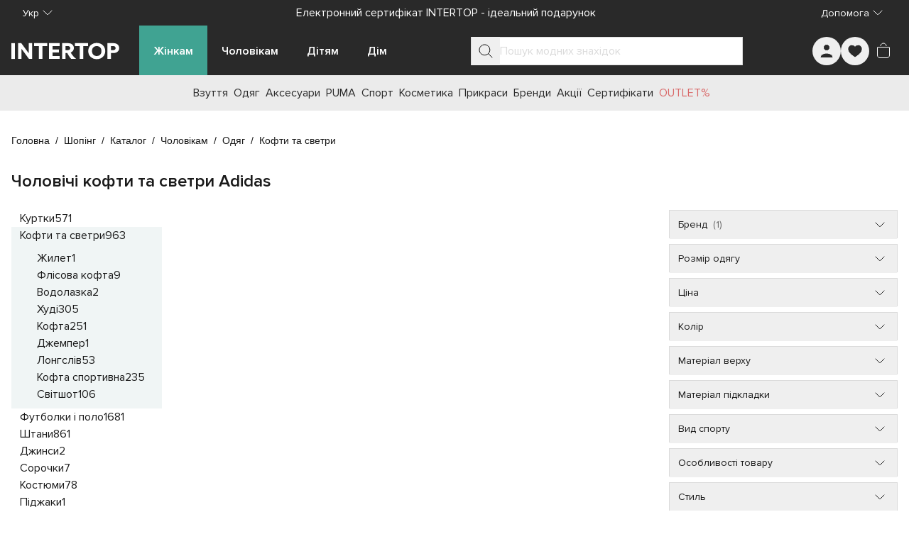

--- FILE ---
content_type: text/css; charset=utf-8
request_url: https://intertop.ua/_nuxt/entry.By_Vs1FJ.css
body_size: 31282
content:
.in-5xx-page[data-v-67afdc52]{background-image:url(./5xx-bg.C3Dxc5lh.webp);background-position:50%;background-repeat:no-repeat;background-size:cover;display:flex;padding-left:1.75rem;padding-right:1.75rem;position:relative;width:100%}__gradient.in-5xx-page[data-v-67afdc52]{background:linear-gradient(270deg,transparent,#323131);height:100%;left:0;position:absolute;top:0;width:100%;z-index:1}.st0[data-v-33189b2f]{fill:#292929}.in-accordion-item[data-v-149fb43d]{border-bottom-width:1px;min-width:100%;width:100%;--tw-border-opacity:1;border-bottom-color:rgb(var(--colors-neutral-200)/var(--tw-border-opacity,1))}:is(.in-accordion-item.in-accordion-item--opened .in-accordion-item__header) .in-accordion-item__icon[data-v-149fb43d]{--tw-rotate:180deg;transform:translate(var(--tw-translate-x),var(--tw-translate-y)) rotate(var(--tw-rotate)) skew(var(--tw-skew-x)) skewY(var(--tw-skew-y)) scaleX(var(--tw-scale-x)) scaleY(var(--tw-scale-y))}.in-accordion-item.in-accordion-item--disabled .in-accordion-item__header[data-v-149fb43d]{cursor:not-allowed}:is(.in-accordion-item.in-accordion-item--disabled .in-accordion-item__header) .in-accordion-item__icon[data-v-149fb43d],:is(.in-accordion-item.in-accordion-item--disabled .in-accordion-item__header) .in-accordion-item__label[data-v-149fb43d]{--tw-text-opacity:1;color:rgb(219 219 219/var(--tw-text-opacity,1))}:is(.in-accordion-item.in-accordion-item--disabled .in-accordion-item__header):hover .in-accordion-item__icon[data-v-149fb43d],:is(.in-accordion-item.in-accordion-item--disabled .in-accordion-item__header):hover .in-accordion-item__label[data-v-149fb43d]{--tw-text-opacity:1;color:rgb(219 219 219/var(--tw-text-opacity,1))}.in-accordion-item .in-accordion-item__header[data-v-149fb43d]{cursor:pointer;list-style-type:none}.in-accordion-item .in-accordion-item__header[data-v-149fb43d]::-webkit-details-marker{display:none}.in-accordion-item .in-accordion-item__header[data-v-149fb43d]:focus-visible{border-radius:.125rem;outline-color:rgb(var(--colors-secondary-600)/1);outline-offset:2px;outline-style:solid;outline-width:2px}.in-accordion-item .in-accordion-item__header[data-v-149fb43d]{align-items:center;display:flex;gap:.5rem;height:48px;justify-content:space-between;padding-left:8px;padding-right:8px}:is(.in-accordion-item .in-accordion-item__header):hover .in-accordion-item__icon[data-v-149fb43d],:is(.in-accordion-item .in-accordion-item__header):hover .in-accordion-item__label[data-v-149fb43d]{--tw-text-opacity:1;color:rgb(41 41 41/var(--tw-text-opacity,1))}:is(.in-accordion-item .in-accordion-item__header) .in-accordion-item__label[data-v-149fb43d]{font-size:18px;font-weight:600;line-height:28px;--tw-text-opacity:1;color:rgb(26 26 26/var(--tw-text-opacity,1))}:is(.in-accordion-item .in-accordion-item__header) .in-accordion-item__icon[data-v-149fb43d]{--tw-rotate:0deg;transform:translate(var(--tw-translate-x),var(--tw-translate-y)) rotate(var(--tw-rotate)) skew(var(--tw-skew-x)) skewY(var(--tw-skew-y)) scaleX(var(--tw-scale-x)) scaleY(var(--tw-scale-y));--tw-text-opacity:1;color:rgb(26 26 26/var(--tw-text-opacity,1));transition-duration:.3s;transition-timing-function:cubic-bezier(.4,0,.2,1)}.in-accordion-item .in-accordion-item__body[data-v-149fb43d]{display:grid;font-size:16px;line-height:24px;padding:16px 8px;transition-duration:.5s;transition-property:grid-template-rows;transition-timing-function:cubic-bezier(.4,0,.2,1);--tw-text-opacity:1;color:rgb(26 26 26/var(--tw-text-opacity,1))}.in-button-gallery[data-v-a0a3e0be]{height:36px;position:absolute;width:36px;z-index:10;--tw-bg-opacity:1;background-color:rgb(219 219 219/var(--tw-bg-opacity,1));--tw-text-opacity:1;color:rgb(255 255 255/var(--tw-text-opacity,1))}.in-play-button[data-v-e69ab687]{align-items:center;border-radius:9999px;display:inline-flex;flex-direction:row;justify-content:center;padding:0;--tw-bg-opacity:1;background-color:rgb(64 163 146/var(--tw-bg-opacity,1))}.in-play-button.in-play-button--sm[data-v-e69ab687]{height:36px;line-height:36px;padding-left:2px;width:36px}.in-play-button.in-play-button--sm .in-play-button__icon[data-v-e69ab687]{height:15px;width:11px}.in-play-button.in-play-button--base[data-v-e69ab687]{height:40px;line-height:40px;padding-left:2px;width:40px}.in-play-button.in-play-button--base .in-play-button__icon[data-v-e69ab687]{height:18px;width:12px}.in-play-button.in-play-button--lg[data-v-e69ab687]{height:56px;line-height:56px;padding-left:3px;width:56px}.in-play-button.in-play-button--lg .in-play-button__icon[data-v-e69ab687]{height:25px;width:18px}.in-button-pagination[data-v-76b3ab0f]{font-size:16px;font-weight:400;overflow:hidden;padding:0;text-align:center;--tw-text-opacity:1;border-width:1px;color:rgb(26 26 26/var(--tw-text-opacity,1));--tw-border-opacity:1;border-color:rgb(219 219 219/var(--tw-border-opacity,1));cursor:pointer}.in-button-pagination[data-v-76b3ab0f]:hover{--tw-border-opacity:1;border-color:rgb(107 191 176/var(--tw-border-opacity,1))}.in-button-pagination.in-button-pagination--sm[data-v-76b3ab0f]{height:40px;line-height:40px;width:40px}.in-button-pagination.in-button-pagination--base[data-v-76b3ab0f]{height:46px;line-height:46px;width:46px}.in-button-pagination.in-button-pagination--lg[data-v-76b3ab0f]{height:50px;line-height:50px;width:50px}.in-button-pagination.in-button-pagination--inactive[data-v-76b3ab0f]{display:inline-block}.in-button-pagination.in-button-pagination--inactive[data-v-76b3ab0f]:hover{cursor:default;--tw-border-opacity:1;border-color:rgb(219 219 219/var(--tw-border-opacity,1))}.in-button-pagination.in-button-pagination--selected[data-v-76b3ab0f]{--tw-border-opacity:1;border-color:rgb(64 163 146/var(--tw-border-opacity,1));--tw-bg-opacity:1;background-color:rgb(240 245 245/var(--tw-bg-opacity,1))}.in-button-pagination.in-button-pagination--disabled[data-v-76b3ab0f]{--tw-bg-opacity:1;background-color:rgb(245 245 245/var(--tw-bg-opacity,1));--tw-text-opacity:1;color:rgb(153 153 153/var(--tw-text-opacity,1));cursor:default}.in-button-pagination.in-button-pagination--dark[data-v-76b3ab0f]{--tw-text-opacity:1;color:rgb(255 255 255/var(--tw-text-opacity,1))}.in-button-pagination.in-button-pagination--dark.in-button-pagination--selected[data-v-76b3ab0f]{--tw-bg-opacity:1;background-color:rgb(64 163 146/var(--tw-bg-opacity,1))}.in-button-pagination.in-button-pagination--dark.in-button-pagination--disabled[data-v-76b3ab0f]{--tw-border-opacity:1;background-color:transparent;border-color:rgb(153 153 153/var(--tw-border-opacity,1));--tw-text-opacity:1;color:rgb(153 153 153/var(--tw-text-opacity,1))}.in-button-text[data-v-5cd29c2c]{font-weight:600;padding:0}.in-button-text.in-button-text--neutral[data-v-5cd29c2c]{--tw-text-opacity:1;color:rgb(0 0 0/var(--tw-text-opacity,1))}.in-button-text.in-button-text--neutral.in-button-text--underlined[data-v-5cd29c2c]{border-bottom-width:1px;--tw-border-opacity:1;border-bottom-color:rgb(var(--colors-neutral-900)/var(--tw-border-opacity,1))}.in-button-text.in-button-text--primary[data-v-5cd29c2c]{--tw-text-opacity:1;color:rgb(64 163 146/var(--tw-text-opacity,1))}.in-button-text.in-button-text--primary.in-button-text--underlined[data-v-5cd29c2c]{border-bottom-width:1px;--tw-border-opacity:1;border-bottom-color:rgb(64 163 146/var(--tw-border-opacity,1))}.in-button-text.in-button-text--sm[data-v-5cd29c2c]{font-size:14px;line-height:20px;min-height:20px}.in-button-text.in-button-text--base[data-v-5cd29c2c]{font-size:16px;line-height:24px;min-height:24px}.in-button-text.in-button-text--lg[data-v-5cd29c2c]{font-size:18px;line-height:28px;min-height:28px}.in-button-text.in-button-text--dark.in-button-text--neutral[data-v-5cd29c2c],.in-button-text.in-button-text--dark.in-button-text--primary[data-v-5cd29c2c]{--tw-text-opacity:1;color:rgb(255 255 255/var(--tw-text-opacity,1))}.in-button-text--underlined[data-v-5cd29c2c]:is(.in-button-text.in-button-text--dark.in-button-text--neutral,.in-button-text.in-button-text--dark.in-button-text--primary){--tw-border-opacity:1;border-bottom-color:rgb(255 255 255/var(--tw-border-opacity,1))}.in-input-box__label[data-v-b1038bf3]{font-size:.875rem;line-height:1.25rem;--tw-text-opacity:1;color:rgb(153 153 153/var(--tw-text-opacity,1))}.in-picture.in-picture__no-src[data-v-0cac72a1]{--tw-bg-opacity:1;align-items:center;aspect-ratio:3/4;background-color:rgb(245 245 245/var(--tw-bg-opacity,1));display:inline-flex;flex-direction:row;height:100%;justify-content:center;width:auto}.in-picture.in-picture__no-src .in-picture__no-photo[data-v-0cac72a1]{display:inline-block;--tw-text-opacity:1;aspect-ratio:1/1;color:rgb(219 219 219/var(--tw-text-opacity,1));height:auto;max-width:180px;width:42%}.in-banner[data-v-a3cd2aa6]{align-items:center;display:flex;justify-content:center}.in-rating[data-v-109cf982]{align-items:center;display:inline-flex;gap:6px}.in-rating.in-rating--sm[data-v-109cf982]{font-size:18px}.in-rating.in-rating--base[data-v-109cf982]{font-size:24px}.in-rating.in-rating--lg[data-v-109cf982]{font-size:28px}.in-rating.in-rating--interactive .in-rating__star[data-v-109cf982]{cursor:pointer}.in-rating .in-rating__star[data-v-109cf982]{height:1em;width:1em}.in-rating__star--black[data-v-109cf982]:is(.in-rating .in-rating__star){--tw-text-opacity:1;color:rgb(0 0 0/var(--tw-text-opacity,1))}.in-rating__star--gold[data-v-109cf982]:is(.in-rating .in-rating__star){--tw-text-opacity:1;color:rgb(245 163 0/var(--tw-text-opacity,1))}.in-rating__star--primary[data-v-109cf982]:is(.in-rating .in-rating__star){--tw-text-opacity:1;color:rgb(64 163 146/var(--tw-text-opacity,1))}.in-rating__star--sale[data-v-109cf982]:is(.in-rating .in-rating__star){--tw-text-opacity:1;color:rgb(220 79 79/var(--tw-text-opacity,1))}.in-rating__star--empty[data-v-109cf982]:is(.in-rating .in-rating__star){--tw-text-opacity:1;color:rgb(219 219 219/var(--tw-text-opacity,1))}.in-tabs[data-v-a0e47232]{display:flex;flex-direction:column;flex-grow:1;height:100%}.in-tabs.in-tabs--scrollable .in-tabs__header[data-v-a0e47232]{scrollbar-width:none}.in-tabs.in-tabs--scrollable .in-tabs__tab-item[data-v-a0e47232]{flex:1 0 max-content;max-width:-moz-max-content;max-width:max-content}@media(min-width:768px){.in-tabs.in-tabs--scrollable .in-tabs__tab-item[data-v-a0e47232]{min-width:160px}}.in-tabs.in-tabs--scrollable .in-tabs__tab-item[data-v-a0e47232]{padding-left:1.25rem;padding-right:1.25rem}.in-tabs .in-tabs__header[data-v-a0e47232]{align-items:stretch;display:flex;height:100%;overflow:auto;scrollbar-width:none}.in-tabs .in-tabs__tab-item[data-v-a0e47232]{align-items:flex-start;box-sizing:border-box;cursor:pointer;display:grid;height:auto;justify-content:center;padding:.75rem 1.5rem;width:100%}.in-tabs .in-tabs__tab-item[data-v-a0e47232]:focus{outline:2px solid transparent;outline-offset:2px}@media(min-width:768px){.in-tabs .in-tabs__tab-item[data-v-a0e47232]{min-width:160px}}.in-tabs .in-tabs__tab-item[data-v-a0e47232]{flex:1 0 max-content}@media not all and (min-width:768px){.in-tabs .in-tabs__tab-item[data-v-a0e47232]{max-width:80%}}@media(min-width:768px){.in-tabs .in-tabs__tab-item[data-v-a0e47232]{max-width:-moz-max-content;max-width:max-content}}.in-tabs .in-tabs__tab-item[data-v-a0e47232]{border-bottom-width:2px;border-color:transparent}@media(hover:hover)and (pointer:fine){.in-tabs .in-tabs__tab-item[data-v-a0e47232]:hover{--tw-border-opacity:1;border-color:rgb(64 163 146/var(--tw-border-opacity,1))}}.in-tabs .in-tabs__tab-item[data-v-a0e47232]{text-align:center}.in-tabs__tab-item--active[data-v-a0e47232]:is(.in-tabs .in-tabs__tab-item){border-bottom-width:2px;--tw-border-opacity:1;border-color:rgb(64 163 146/var(--tw-border-opacity,1));--tw-bg-opacity:1;background-color:rgb(240 245 245/var(--tw-bg-opacity,1));font-weight:600}.in-tabs__tab-item--disabled[data-v-a0e47232]:is(.in-tabs .in-tabs__tab-item){cursor:not-allowed;--tw-bg-opacity:1;background-color:rgb(219 219 219/var(--tw-bg-opacity,1));opacity:.5}@media(hover:hover)and (pointer:fine){.in-tabs__tab-item--disabled[data-v-a0e47232]:is(.in-tabs .in-tabs__tab-item):hover{border-bottom-color:transparent}}.in-tabs .in-tabs__subname[data-v-a0e47232]{display:-webkit-box;font-size:12px;line-height:16px;-webkit-box-orient:vertical;font-weight:400;-webkit-line-clamp:2;text-overflow:ellipsis;--tw-text-opacity:1;color:rgb(102 102 102/var(--tw-text-opacity,1));max-width:190px;overflow:hidden;padding-bottom:.25rem;padding-top:.25rem}.in-tabs .in-tabs__content[data-v-a0e47232]{display:flex;flex-direction:column;flex-grow:1;height:100%;max-height:20rem;overflow:auto}.in-pagination[data-v-45eb2688]{align-items:center;display:flex;flex-direction:column;justify-content:space-between}.in-pagination .in-pagination__show-more[data-v-45eb2688]{margin-bottom:24px}.in-pagination .in-pagination__buttons[data-v-45eb2688]{display:flex;flex-wrap:wrap;gap:8px;justify-content:center}.in-drop-block[data-v-2ed1892b]{border-width:1px;height:48px;position:relative;width:100%;--tw-border-opacity:1;border-color:rgb(219 219 219/var(--tw-border-opacity,1))}.in-drop-block .in-drop-block__label[data-v-2ed1892b]{align-items:center;display:flex;flex-direction:row;gap:12px;height:100%;justify-content:space-between;padding-left:12px}:is(.in-drop-block .in-drop-block__label) .in-drop-block__label-inner[data-v-2ed1892b]{font-size:14px;font-weight:400;overflow:hidden;text-overflow:ellipsis;white-space:nowrap;--tw-text-opacity:1;color:rgb(26 26 26/var(--tw-text-opacity,1));flex-grow:1;text-align:left}:is(.in-drop-block .in-drop-block__label) .in-drop-block__label-expander[data-v-2ed1892b]{height:48px}:is(.in-drop-block .in-drop-block__label) .in-drop-block__label-icon[data-v-2ed1892b]{--tw-rotate:0deg;cursor:pointer;stroke:#1a1a1a;transform:translate(var(--tw-translate-x),var(--tw-translate-y)) rotate(var(--tw-rotate)) skew(var(--tw-skew-x)) skewY(var(--tw-skew-y)) scaleX(var(--tw-scale-x)) scaleY(var(--tw-scale-y));transition-duration:.3s;transition-property:color,background-color,border-color,text-decoration-color,fill,stroke,opacity,box-shadow,transform,filter,backdrop-filter;transition-timing-function:cubic-bezier(.4,0,.2,1)}.in-drop-block.in-drop-block--opened .in-drop-block__label-icon[data-v-2ed1892b]{--tw-rotate:180deg;transform:translate(var(--tw-translate-x),var(--tw-translate-y)) rotate(var(--tw-rotate)) skew(var(--tw-skew-x)) skewY(var(--tw-skew-y)) scaleX(var(--tw-scale-x)) scaleY(var(--tw-scale-y))}.in-drop-block .in-drop-block__content[data-v-2ed1892b]{overflow-x:hidden;overflow-y:auto;--tw-bg-opacity:1;background-color:rgb(255 255 255/var(--tw-bg-opacity,1));border-width:0 1px 1px;left:-1px;max-height:284px;position:absolute;right:-1px;top:47px;transition-duration:.5s;transition-property:all;transition-timing-function:cubic-bezier(.4,0,.2,1);width:auto;z-index:20;--tw-border-opacity:1;border-color:rgb(219 219 219/var(--tw-border-opacity,1))}.in-dual-range[data-v-3a1ac6b1]{display:flex;flex-direction:column;padding-left:.5rem;padding-right:.5rem}.in-dual-range__sliders[data-v-3a1ac6b1]{height:40px;position:relative;width:100%}@media(min-width:768px){.in-dual-range__sliders[data-v-3a1ac6b1]{min-width:250px}}.in-dual-range__sliders input[type=range][data-v-3a1ac6b1]::-webkit-slider-thumb{-webkit-appearance:none;border-radius:9999px;cursor:pointer;height:24px;pointer-events:auto;width:24px;--tw-bg-opacity:1;background-color:rgb(64 163 146/var(--tw-bg-opacity,1))}.in-dual-range__sliders input[type=range][data-v-3a1ac6b1]::-moz-range-thumb{-moz-appearance:none;border-radius:9999px;cursor:pointer;height:24px;pointer-events:auto;width:24px;--tw-bg-opacity:1;background-color:rgb(64 163 146/var(--tw-bg-opacity,1))}.in-dual-range__sliders .in-dual-range__from[data-v-3a1ac6b1],.in-dual-range__sliders .in-dual-range__to[data-v-3a1ac6b1]{-webkit-appearance:none;-moz-appearance:none;appearance:none;background-color:transparent;height:2px;left:0;pointer-events:none;position:absolute;right:0;top:20px;width:100%}.in-dual-range__sliders .in-dual-range__from[data-v-3a1ac6b1]{z-index:20}.in-dual-range__from--over-max[data-v-3a1ac6b1]:is(.in-dual-range__sliders .in-dual-range__from){z-index:40}.in-dual-range__sliders .in-dual-range__to[data-v-3a1ac6b1]{z-index:30}.in-dual-range__sliders .in-dual-range__stripe[data-v-3a1ac6b1]{height:2px;left:0;position:absolute;right:0;top:20px;width:100%;--tw-bg-opacity:1;background-color:rgb(235 235 235/var(--tw-bg-opacity,1))}.in-filter-tag[data-v-664ee9a3]{display:flex;flex-direction:row;flex-wrap:nowrap;gap:.5rem;height:24px;justify-content:space-between;vertical-align:middle;width:auto;--tw-bg-opacity:1;background-color:rgb(240 245 245/var(--tw-bg-opacity,1));padding:.25rem .5rem}.in-filter-tag .in-filter-tag__label[data-v-664ee9a3]{font-size:13px;line-height:16px;max-width:197px;overflow:hidden;text-overflow:ellipsis;white-space:nowrap;--tw-text-opacity:1;color:rgb(26 26 26/var(--tw-text-opacity,1))}.in-filter-tag .in-filter-tag__icon[data-v-664ee9a3]{cursor:pointer;height:9px;margin-top:.25rem;stroke:#1a1a1a;width:9px}.in-modal__backdrop[data-v-3c9fccb7]{background-color:rgb(0 0 0/var(--tw-bg-opacity,1));cursor:pointer;inset:0;position:fixed;z-index:55;--tw-bg-opacity:.4}@media not all and (min-width:640px){.in-modal__backdrop.in-modal__backdrop--redundant[data-v-3c9fccb7]{--tw-bg-opacity:0}}.in-modal[data-v-3c9fccb7]{height:-moz-fit-content;height:fit-content;inset:0;margin:auto;outline:2px solid transparent;outline-offset:2px;position:fixed;width:-moz-fit-content;width:fit-content}@media(min-width:768px){.in-modal[data-v-3c9fccb7]{margin:0}}.in-modal[data-v-3c9fccb7]{border-width:1px;z-index:55;--tw-shadow:0 0 #0000;--tw-shadow-colored:0 0 #0000;box-shadow:var(--tw-ring-offset-shadow,0 0 #0000),var(--tw-ring-shadow,0 0 #0000),var(--tw-shadow);--tw-bg-opacity:1;background-color:rgb(255 255 255/var(--tw-bg-opacity,1));padding-left:20px;padding-right:20px}@media(min-width:768px){.in-modal[data-v-3c9fccb7]{left:50%;max-height:85svh;padding:44px 40px 32px;top:50%;--tw-translate-x:-50%;--tw-translate-y:-50%;transform:translate(var(--tw-translate-x),var(--tw-translate-y)) rotate(var(--tw-rotate)) skew(var(--tw-skew-x)) skewY(var(--tw-skew-y)) scaleX(var(--tw-scale-x)) scaleY(var(--tw-scale-y))}}.in-modal.in-modal--sm[data-v-3c9fccb7]{width:100%}@media(min-width:768px){.in-modal.in-modal--sm[data-v-3c9fccb7]{max-width:85svw;width:410px}}.in-modal.in-modal--md[data-v-3c9fccb7]{width:100%}@media(min-width:768px){.in-modal.in-modal--md[data-v-3c9fccb7]{max-width:85svw;width:600px}}.in-modal.in-modal--lg[data-v-3c9fccb7]{width:100%}@media(min-width:768px){.in-modal.in-modal--lg[data-v-3c9fccb7]{max-width:85svw;width:900px}}.in-modal.in-modal--xl[data-v-3c9fccb7]{width:100%}@media(min-width:768px){.in-modal.in-modal--xl[data-v-3c9fccb7]{max-width:85svw;width:1200px}}.in-modal.in-modal--bottom[data-v-3c9fccb7]{bottom:0;height:-moz-fit-content;height:fit-content;max-height:100svh;padding-bottom:32px;padding-top:16px;top:auto}@media(min-width:768px){.in-modal.in-modal--bottom[data-v-3c9fccb7]{top:50%;--tw-translate-x:-50%;--tw-translate-y:-50%;transform:translate(var(--tw-translate-x),var(--tw-translate-y)) rotate(var(--tw-rotate)) skew(var(--tw-skew-x)) skewY(var(--tw-skew-y)) scaleX(var(--tw-scale-x)) scaleY(var(--tw-scale-y))}}.in-modal.in-modal--bottom .in-modal__close-btn[data-v-3c9fccb7]{display:none}@media(min-width:768px){.in-modal.in-modal--bottom .in-modal__close-btn[data-v-3c9fccb7]{display:block}.in-modal.in-modal--bottom .in-modal__back-btn[data-v-3c9fccb7]{display:none}}@media not all and (min-width:640px){.in-modal.in-modal--bottom .in-modal__back-btn[data-v-3c9fccb7]{height:16px;padding:0;width:16px}}:is(.in-modal.in-modal--bottom .in-modal__back-btn) .in-modal__back-icon[data-v-3c9fccb7]{fill:#fff;height:16px;width:16px;--tw-text-opacity:1;color:rgb(26 26 26/var(--tw-text-opacity,1))}@media not all and (min-width:640px){.in-modal.in-modal--bottom .in-modal__body[data-v-3c9fccb7]{max-height:calc(100svh - 48px)}}.in-modal.in-modal--bottom .in-modal__title[data-v-3c9fccb7]{align-items:center;display:flex;flex-direction:row;gap:22px;justify-content:flex-start;text-align:left}@media not all and (min-width:640px){.in-modal.in-modal--full-height[data-v-3c9fccb7]{bottom:52px;height:auto;top:0}}.in-modal.in-modal--full-height[data-v-3c9fccb7]{padding-top:48px}@media not all and (min-width:640px){.in-modal.in-modal--full-height .in-modal__body[data-v-3c9fccb7]{gap:20px;height:calc(100svh - 116px)}:is(.in-modal.in-modal--full-height .in-modal__body) .in-modal__title[data-v-3c9fccb7]{margin-bottom:12px}}:is(.in-modal.in-modal--full-height .in-modal__body) .in-modal__content-scroller[data-v-3c9fccb7]{flex-grow:1}@media not all and (min-width:640px){:is(.in-modal.in-modal--full-height .in-modal__body) .in-modal__content-scroller[data-v-3c9fccb7]{height:calc(100svh - 116px)}.in-modal.in-modal--full-screen[data-v-3c9fccb7]{bottom:0;height:auto;top:0}}.in-modal.in-modal--full-screen[data-v-3c9fccb7]{padding-top:48px}@media not all and (min-width:640px){.in-modal.in-modal--full-screen .in-modal__body[data-v-3c9fccb7]{gap:20px;height:calc(100svh - 64px)}:is(.in-modal.in-modal--full-screen .in-modal__body) .in-modal__title[data-v-3c9fccb7]{margin-bottom:12px}}:is(.in-modal.in-modal--full-screen .in-modal__body) .in-modal__content-scroller[data-v-3c9fccb7]{flex-grow:1}@media not all and (min-width:640px){:is(.in-modal.in-modal--full-screen .in-modal__body) .in-modal__content-scroller[data-v-3c9fccb7]{height:calc(100svh - 64px)}.in-modal.in-modal--center[data-v-3c9fccb7]{height:-moz-fit-content;height:fit-content;max-height:85svh;max-width:calc(100svw - 48px)}}.in-modal.in-modal--center[data-v-3c9fccb7]{padding-top:48px}@media not all and (min-width:640px){.in-modal.in-modal--center[data-v-3c9fccb7]{padding-bottom:32px}.in-modal.in-modal--center .in-modal__body[data-v-3c9fccb7]{gap:20px;height:auto;max-height:calc(85svh - 114px)}:is(.in-modal.in-modal--center .in-modal__body) .in-modal__content-scroller[data-v-3c9fccb7]{height:auto}}@media(min-width:768px){.in-modal.in-modal--has-title .in-modal__content-scroller[data-v-3c9fccb7]{max-height:calc(85svh - 128px)}.in-modal.in-modal--has-footer .in-modal__content-scroller[data-v-3c9fccb7]{max-height:calc(85svh - 148px)}.in-modal.in-modal--has-title.in-modal--has-footer .in-modal__content-scroller[data-v-3c9fccb7]{max-height:calc(85svh - 200px)}}.in-modal .in-modal__close-btn[data-v-3c9fccb7]{height:24px;position:absolute;width:24px;z-index:10}@media not all and (min-width:640px){.in-modal .in-modal__close-btn[data-v-3c9fccb7]{right:12px;top:16px}}@media(min-width:640px){.in-modal .in-modal__close-btn[data-v-3c9fccb7]{right:12px;top:12px}}:is(.in-modal .in-modal__close-btn) .in-modal__close-icon[data-v-3c9fccb7]{height:14px;stroke:#1a1a1a;width:14px}.in-modal .in-modal__body[data-v-3c9fccb7]{align-items:stretch;display:flex;flex-direction:column;gap:32px;justify-content:flex-start;overflow:hidden}@media(min-width:768px){.in-modal .in-modal__body[data-v-3c9fccb7]{max-height:calc(85svh - 76px)}}:is(.in-modal .in-modal__body) .in-modal__title[data-v-3c9fccb7]{font-weight:600;--tw-text-opacity:1;color:rgb(0 0 0/var(--tw-text-opacity,1));flex:none;font-size:16px;line-height:20px;text-align:center}:is(.in-modal .in-modal__body) .in-modal__content-scroller[data-v-3c9fccb7]{overflow-y:auto}@media(min-width:768px){:is(.in-modal .in-modal__body) .in-modal__content-scroller[data-v-3c9fccb7]{max-height:calc(85svh - 76px)}}:is(.in-modal .in-modal__body) .in-modal__footer[data-v-3c9fccb7]{flex:none;min-height:40px}.in-grade[data-v-75795cb2]{display:flex;flex-direction:column;gap:8px;justify-content:flex-start}.in-grade.in-grade--interactive .in-grade__cell[data-v-75795cb2]{cursor:pointer}.in-grade.in-grade--diada .in-grade__cell[data-v-75795cb2]{width:50%}.in-grade.in-grade--triada .in-grade__cell[data-v-75795cb2]{width:33.333333%}.in-grade.in-grade--quattro .in-grade__cell[data-v-75795cb2]{width:25%}.in-grade.in-grade--penta .in-grade__cell[data-v-75795cb2]{width:20%}.in-grade .in-grade__title[data-v-75795cb2]{font-weight:600;--tw-text-opacity:1;color:rgb(26 26 26/var(--tw-text-opacity,1));font-size:16px;line-height:24px}.in-grade .in-grade__cells[data-v-75795cb2]{align-items:stretch;display:flex;flex-direction:row;flex-grow:1;gap:8px;height:8px;justify-content:space-between}:is(.in-grade .in-grade__cells) .in-grade__cell[data-v-75795cb2]{border-radius:.25rem;height:8px;--tw-bg-opacity:1;background-color:rgb(235 235 235/var(--tw-bg-opacity,1))}.in-grade__cell--active[data-v-75795cb2]:is(:is(.in-grade .in-grade__cells) .in-grade__cell){--tw-bg-opacity:1;background-color:rgb(64 163 146/var(--tw-bg-opacity,1))}.in-grade .in-grade__footer[data-v-75795cb2]{align-items:center;display:flex;flex-direction:row;justify-content:space-between}:is(.in-grade .in-grade__footer) .in-grade__footer-label[data-v-75795cb2]{font-weight:400;--tw-text-opacity:1;color:rgb(102 102 102/var(--tw-text-opacity,1));font-size:14px;line-height:20px}.in-textarea[data-v-a4474ab5]{align-items:stretch;display:flex;flex-direction:column;height:100%;justify-content:flex-start;width:100%}.in-textarea.in-textarea--dark .in-textarea__help[data-v-a4474ab5],.in-textarea.in-textarea--dark .in-textarea__label[data-v-a4474ab5]{--tw-text-opacity:1;color:rgb(219 219 219/var(--tw-text-opacity,1))}.in-textarea.in-textarea--dark.in-textarea--readonly .in-textarea__input[data-v-a4474ab5]{--tw-border-opacity:1;border-color:rgb(219 219 219/var(--tw-border-opacity,1));--tw-bg-opacity:1;background-color:rgb(235 235 235/var(--tw-bg-opacity,1));--tw-text-opacity:1;color:rgb(102 102 102/var(--tw-text-opacity,1))}.in-textarea.in-textarea--dark.in-textarea--invalid .in-textarea__label[data-v-a4474ab5]{--tw-text-opacity:1;color:rgb(219 219 219/var(--tw-text-opacity,1))}.in-textarea.in-textarea--dark.in-textarea--disabled .in-textarea__help[data-v-a4474ab5],.in-textarea.in-textarea--dark.in-textarea--disabled .in-textarea__label[data-v-a4474ab5]{--tw-text-opacity:1;color:rgb(153 153 153/var(--tw-text-opacity,1))}.in-textarea.in-textarea--dark.in-textarea--disabled .in-textarea__input[data-v-a4474ab5]{--tw-bg-opacity:1;background-color:rgb(153 153 153/var(--tw-bg-opacity,1));--tw-text-opacity:1;color:rgb(219 219 219/var(--tw-text-opacity,1))}.in-textarea.in-textarea--dark.in-textarea--disabled .in-textarea__input[data-v-a4474ab5]::-moz-placeholder{--tw-placeholder-opacity:1;color:rgb(219 219 219/var(--tw-placeholder-opacity,1))}.in-textarea.in-textarea--dark.in-textarea--disabled .in-textarea__input[data-v-a4474ab5]::placeholder{--tw-placeholder-opacity:1;color:rgb(219 219 219/var(--tw-placeholder-opacity,1))}.in-textarea.in-textarea--dark.in-textarea--disabled .in-textarea__input[data-v-a4474ab5]:focus,.in-textarea.in-textarea--readonly .in-textarea__input[data-v-a4474ab5]{--tw-border-opacity:1;border-color:rgb(219 219 219/var(--tw-border-opacity,1))}.in-textarea.in-textarea--readonly .in-textarea__input[data-v-a4474ab5]{--tw-bg-opacity:1;background-color:rgb(245 245 245/var(--tw-bg-opacity,1))}.in-textarea.in-textarea--invalid .in-textarea__label[data-v-a4474ab5],.in-textarea.in-textarea--readonly .in-textarea__input[data-v-a4474ab5]{--tw-text-opacity:1;color:rgb(102 102 102/var(--tw-text-opacity,1))}.in-textarea.in-textarea--invalid .in-textarea__input[data-v-a4474ab5]{--tw-border-opacity:1!important;border-color:rgb(246 76 76/var(--tw-border-opacity,1))!important}.in-textarea.in-textarea--disabled .in-textarea__help[data-v-a4474ab5],.in-textarea.in-textarea--disabled .in-textarea__input[data-v-a4474ab5],.in-textarea.in-textarea--disabled .in-textarea__label[data-v-a4474ab5]{--tw-text-opacity:1;color:rgb(219 219 219/var(--tw-text-opacity,1))}.in-textarea.in-textarea--disabled .in-textarea__input[data-v-a4474ab5]{cursor:not-allowed}.in-textarea.in-textarea--disabled .in-textarea__input[data-v-a4474ab5]::-moz-placeholder{--tw-placeholder-opacity:1;color:rgb(219 219 219/var(--tw-placeholder-opacity,1))}.in-textarea.in-textarea--disabled .in-textarea__input[data-v-a4474ab5]::placeholder{--tw-placeholder-opacity:1;color:rgb(219 219 219/var(--tw-placeholder-opacity,1))}.in-textarea.in-textarea--disabled .in-textarea__input[data-v-a4474ab5]{--tw-bg-opacity:1;background-color:rgb(255 255 255/var(--tw-bg-opacity,1))}.in-textarea .in-textarea__label[data-v-a4474ab5]{--tw-text-opacity:1;color:rgb(102 102 102/var(--tw-text-opacity,1));flex:none;font-size:14px;line-height:20px;margin-bottom:6px}.in-textarea .in-textarea__input[data-v-a4474ab5]{border-width:1px;flex-grow:1;padding:8px 8px 8px 12px;width:100%;--tw-border-opacity:1;border-color:rgb(219 219 219/var(--tw-border-opacity,1))}@media(hover:hover)and (pointer:fine){.in-textarea .in-textarea__input[data-v-a4474ab5]:hover{--tw-border-opacity:1;border-color:rgb(219 219 219/var(--tw-border-opacity,1))}}.in-textarea .in-textarea__input[data-v-a4474ab5]:focus{--tw-border-opacity:1;border-color:rgb(102 102 102/var(--tw-border-opacity,1))}.in-textarea .in-textarea__input[data-v-a4474ab5]{font-size:16px;line-height:24px;--tw-text-opacity:1;color:rgb(26 26 26/var(--tw-text-opacity,1));outline:2px solid transparent;outline-offset:2px}.in-textarea .in-textarea__input[data-v-a4474ab5]::-moz-placeholder{--tw-placeholder-opacity:1;color:rgb(153 153 153/var(--tw-placeholder-opacity,1))}.in-textarea .in-textarea__input[data-v-a4474ab5]::placeholder{--tw-placeholder-opacity:1;color:rgb(153 153 153/var(--tw-placeholder-opacity,1))}.in-textarea .in-textarea__text-block[data-v-a4474ab5]{display:flex;flex:none;justify-content:space-between;margin-top:4px}.in-textarea .in-textarea__error[data-v-a4474ab5],.in-textarea .in-textarea__help[data-v-a4474ab5]{font-size:14px;font-weight:400;line-height:20px}.in-textarea .in-textarea__help[data-v-a4474ab5]{--tw-text-opacity:1;color:rgb(102 102 102/var(--tw-text-opacity,1))}.in-textarea .in-textarea__error[data-v-a4474ab5]{--tw-text-opacity:1;color:rgb(246 76 76/var(--tw-text-opacity,1))}.in-drawer__backdrop[data-v-3d376873]{background-color:#0006;cursor:pointer}.in-drawer[data-v-3d376873],.in-drawer__backdrop[data-v-3d376873]{inset:0;position:fixed;z-index:65}.in-drawer[data-v-3d376873]{--tw-bg-opacity:1;background-color:rgb(255 255 255/var(--tw-bg-opacity,1));outline:2px solid transparent;outline-offset:2px;--tw-border-opacity:1;border-color:rgb(255 255 255/var(--tw-border-opacity,1));--tw-shadow:0 0 #0000;--tw-shadow-colored:0 0 #0000;box-shadow:var(--tw-ring-offset-shadow,0 0 #0000),var(--tw-ring-shadow,0 0 #0000),var(--tw-shadow);padding-bottom:32px;padding-top:0;width:100svw}@media(min-width:768px){.in-drawer[data-v-3d376873]{bottom:0;top:0}}.in-drawer[data-v-3d376873]{height:-moz-fit-content;height:fit-content;padding-left:20px;padding-right:20px}@media(min-width:768px){.in-drawer[data-v-3d376873]{padding:16px 40px 32px;width:auto}}@media(min-width:768px){.in-drawer.in-drawer__left[data-v-3d376873]{left:0}.in-drawer.in-drawer__right[data-v-3d376873]{right:0}.in-drawer.in-drawer__sm.in-drawer__left[data-v-3d376873]{right:calc(100svw - 480px)}.in-drawer.in-drawer__sm.in-drawer__right[data-v-3d376873]{left:calc(100svw - 480px)}.in-drawer.in-drawer__md.in-drawer__left[data-v-3d376873]{right:calc(100svw - 600px)}.in-drawer.in-drawer__md.in-drawer__right[data-v-3d376873]{left:calc(100svw - 600px)}.in-drawer.in-drawer__lg.in-drawer__left[data-v-3d376873]{right:calc(100svw - 720px)}.in-drawer.in-drawer__lg.in-drawer__right[data-v-3d376873]{left:calc(100svw - 720px)}.in-drawer.in-drawer__xl.in-drawer__left[data-v-3d376873]{right:calc(100svw - 900px)}.in-drawer.in-drawer__xl.in-drawer__right[data-v-3d376873]{left:calc(100svw - 900px)}}.in-drawer.in-drawer__top[data-v-3d376873]{bottom:0;height:calc(100svh - 53px);top:0}@media(min-width:768px){.in-drawer.in-drawer__top[data-v-3d376873]{height:100svh}}.in-drawer.in-drawer__top .in-drawer__backer[data-v-3d376873]{margin-bottom:20px}.in-drawer.in-drawer__top .in-drawer__body[data-v-3d376873]{height:calc(100svh - 76px)}.in-drawer.in-drawer__bottom[data-v-3d376873]{bottom:0;top:64px}@media(min-width:768px){.in-drawer.in-drawer__bottom[data-v-3d376873]{height:100svh;top:0}}.in-drawer.in-drawer__bottom .in-drawer__body[data-v-3d376873]{height:calc(100svh - 96px)}.in-drawer .in-drawer__close-btn[data-v-3d376873]{position:absolute;z-index:10}@media not all and (min-width:640px){.in-drawer .in-drawer__close-btn[data-v-3d376873]{display:none}}@media(min-width:768px){.in-drawer .in-drawer__close-btn[data-v-3d376873]{height:24px;right:16px;top:30px;width:24px}}:is(.in-drawer .in-drawer__close-btn) .in-drawer__close-icon[data-v-3d376873]{height:14px;stroke:#1a1a1a;width:14px}.in-drawer .in-drawer__oval-wrapper[data-v-3d376873]{position:absolute;z-index:10}@media(min-width:768px){.in-drawer .in-drawer__oval-wrapper[data-v-3d376873]{display:none}}.in-drawer .in-drawer__oval-wrapper[data-v-3d376873]{display:flex;flex-direction:row;height:4px;justify-content:center;left:0;right:0;top:9px;width:100%}@media(min-width:768px){:is(.in-drawer .in-drawer__oval-wrapper) .in-drawer__oval[data-v-3d376873]{display:none}}:is(.in-drawer .in-drawer__oval-wrapper) .in-drawer__oval[data-v-3d376873]{background-color:transparent;border-radius:.25rem;height:4px;width:43px}.in-drawer .in-drawer__body[data-v-3d376873]{display:flex;flex-direction:column;overflow-y:hidden}@media(min-width:768px){.in-drawer .in-drawer__body[data-v-3d376873]{height:calc(100svh - 48px)}}:is(.in-drawer .in-drawer__body) .in-drawer__backer[data-v-3d376873]{align-items:center;display:flex;flex-direction:row;gap:8px;justify-content:flex-start}@media(min-width:768px){:is(.in-drawer .in-drawer__body) .in-drawer__backer[data-v-3d376873]{display:none}}:is(.in-drawer .in-drawer__body) .in-drawer__backer[data-v-3d376873]{min-height:48px}:is(:is(.in-drawer .in-drawer__body) .in-drawer__backer) .in-drawer__back-btn[data-v-3d376873]{display:block}@media(min-width:768px){:is(:is(.in-drawer .in-drawer__body) .in-drawer__backer) .in-drawer__back-btn[data-v-3d376873]{display:none}}:is(:is(.in-drawer .in-drawer__body) .in-drawer__backer) .in-drawer__back-btn[data-v-3d376873]{height:16px;line-height:16px;padding:0;width:16px}:is(:is(:is(.in-drawer .in-drawer__body) .in-drawer__backer) .in-drawer__back-btn) .in-drawer__back-icon[data-v-3d376873]{height:16px;width:16px;--tw-text-opacity:1;color:rgb(26 26 26/var(--tw-text-opacity,1))}:is(:is(.in-drawer .in-drawer__body) .in-drawer__backer) .in-drawer__title[data-v-3d376873]{overflow:hidden;text-overflow:ellipsis;white-space:nowrap}@media(min-width:768px){:is(.in-drawer .in-drawer__body) .in-drawer__title[data-v-3d376873]{height:48px}}:is(.in-drawer .in-drawer__body) .in-drawer__title[data-v-3d376873]{text-align:center}@media(min-width:768px){:is(.in-drawer .in-drawer__body) .in-drawer__title[data-v-3d376873]{text-align:left}}:is(.in-drawer .in-drawer__body) .in-drawer__title[data-v-3d376873]{font-weight:600;--tw-text-opacity:1;color:rgb(26 26 26/var(--tw-text-opacity,1));font-size:16px;line-height:20px}@media(min-width:768px){:is(.in-drawer .in-drawer__body) .in-drawer__title[data-v-3d376873]{font-size:20px;line-height:48px}}:is(.in-drawer .in-drawer__body) .in-drawer__content[data-v-3d376873]{overflow-y:auto}.in-drop-search-select[data-v-433ec011]{display:block;position:relative;width:100%}.in-drop-search-select.in-drop-search-select--opened .in-drop-search-select__content[data-v-433ec011]{display:block;position:absolute;--tw-bg-opacity:1;background-color:rgb(255 255 255/var(--tw-bg-opacity,1));left:0;right:0;width:auto}.in-drop-search-select.in-drop-search-select--opened .in-drop-search-select__icon[data-v-433ec011]{--tw-rotate:180deg;transform:translate(var(--tw-translate-x),var(--tw-translate-y)) rotate(var(--tw-rotate)) skew(var(--tw-skew-x)) skewY(var(--tw-skew-y)) scaleX(var(--tw-scale-x)) scaleY(var(--tw-scale-y))}.in-drop-search-select.in-drop-search-select--valued[data-v-433ec011] .in-input-box input::-moz-placeholder{--tw-placeholder-opacity:1;color:rgb(0 0 0/var(--tw-placeholder-opacity,1))}.in-drop-search-select.in-drop-search-select--valued[data-v-433ec011] .in-input-box input::placeholder{--tw-placeholder-opacity:1;color:rgb(0 0 0/var(--tw-placeholder-opacity,1))}.in-drop-search-select .in-drop-search-select__input[data-v-433ec011]{width:100%}.in-drop-search-select .in-drop-search-select__icon[data-v-433ec011]{cursor:pointer;stroke:#000;--tw-text-opacity:1;color:rgb(0 0 0/var(--tw-text-opacity,1))}.in-drop-search-select .in-drop-search-select__content[data-v-433ec011],.in-drop-search-select .in-drop-search-select__icon[data-v-433ec011]{transition-duration:.3s;transition-property:color,background-color,border-color,text-decoration-color,fill,stroke,opacity,box-shadow,transform,filter,backdrop-filter;transition-timing-function:cubic-bezier(.4,0,.2,1)}.in-drop-search-select .in-drop-search-select__content[data-v-433ec011]{border-bottom-width:1px;border-left-width:1px;border-right-width:1px;display:none;max-height:232px;overflow-y:hidden;--tw-border-opacity:1;border-color:rgb(219 219 219/var(--tw-border-opacity,1))}.in-drop-search-select .in-drop-search-select__vs-container[data-v-433ec011]{max-height:232px}.in-drop-search-select .in-drop-search-select__options[data-v-433ec011]{padding:20px 12px;--tw-text-opacity:1;color:rgb(26 26 26/var(--tw-text-opacity,1));display:flex;flex-direction:column;gap:16px}:is(.in-drop-search-select .in-drop-search-select__options) .in-drop-search-select__option-item[data-v-433ec011]{font-size:14px;font-weight:400;line-height:20px}@media not all and (min-width:640px){:is(.in-drop-search-select .in-drop-search-select__options) .in-drop-search-select__option-item[data-v-433ec011]{min-height:40px}}:is(.in-drop-search-select .in-drop-search-select__options) .in-drop-search-select__option-item[data-v-433ec011]{cursor:pointer}:is(:is(.in-drop-search-select .in-drop-search-select__options) .in-drop-search-select__option-item[data-v-433ec011]):hover{font-weight:600;--tw-text-opacity:1;color:rgb(107 191 176/var(--tw-text-opacity,1))}.in-drop-search-select .in-drop-search-select__empty-options-help[data-v-433ec011]{padding:20px 12px;--tw-text-opacity:1;color:rgb(26 26 26/var(--tw-text-opacity,1));font-size:14px;font-weight:400;line-height:20px}.in-drop-search-select .in-input-box-root--error+.in-drop-search-select__content[data-v-433ec011]{top:75px}.in-alert[data-v-82f025c7]{border-width:1px;display:flex;gap:8px;padding:12px 16px}@media not all and (min-width:640px){.in-alert[data-v-82f025c7]{flex-direction:column;min-width:260px}}@media(min-width:768px){.in-alert[data-v-82f025c7]{flex-direction:row;max-width:800px}}.in-alert[data-v-82f025c7]{position:relative}.in-alert.in-alert--success[data-v-82f025c7]{--tw-border-opacity:1;border-color:rgb(33 114 94/var(--tw-border-opacity,1));--tw-bg-opacity:1;background-color:rgb(236 249 242/var(--tw-bg-opacity,1))}.in-alert.in-alert--success .in-alert__icon[data-v-82f025c7]{--tw-text-opacity:1;color:rgb(33 114 94/var(--tw-text-opacity,1))}.in-alert.in-alert--warning[data-v-82f025c7]{--tw-border-opacity:1;border-color:rgb(255 195 76/var(--tw-border-opacity,1));--tw-bg-opacity:1;background-color:rgb(255 249 235/var(--tw-bg-opacity,1))}.in-alert.in-alert--warning .in-alert__icon[data-v-82f025c7]{--tw-text-opacity:1;color:rgb(255 195 76/var(--tw-text-opacity,1))}.in-alert.in-alert--error[data-v-82f025c7]{--tw-border-opacity:1;border-color:rgb(246 76 76/var(--tw-border-opacity,1));--tw-bg-opacity:1;background-color:rgb(255 232 232/var(--tw-bg-opacity,1))}.in-alert.in-alert--error .in-alert__icon[data-v-82f025c7]{--tw-text-opacity:1;color:rgb(246 76 76/var(--tw-text-opacity,1))}.in-alert.in-alert--info[data-v-82f025c7]{--tw-border-opacity:1;border-color:rgb(0 82 204/var(--tw-border-opacity,1));--tw-bg-opacity:1;background-color:rgb(240 246 255/var(--tw-bg-opacity,1))}.in-alert.in-alert--info .in-alert__icon[data-v-82f025c7]{--tw-text-opacity:1;color:rgb(0 82 204/var(--tw-text-opacity,1))}.in-alert.in-alert--neutral[data-v-82f025c7]{--tw-border-opacity:1;border-color:rgb(240 245 245/var(--tw-border-opacity,1));--tw-bg-opacity:1;background-color:rgb(240 245 245/var(--tw-bg-opacity,1))}.in-alert.in-alert--neutral .in-alert__icon[data-v-82f025c7]{--tw-text-opacity:1;color:rgb(75 141 130/var(--tw-text-opacity,1))}.in-alert.in-alert--basic[data-v-82f025c7]{border-width:0;--tw-bg-opacity:1;background-color:rgb(255 255 255/var(--tw-bg-opacity,1))}.in-alert .in-alert__closer[data-v-82f025c7]{height:24px;padding:5px;position:absolute;right:16px;top:12px;width:24px}:is(.in-alert .in-alert__closer) .in-alert__close-icon[data-v-82f025c7]{--tw-text-opacity:1;color:rgb(26 26 26/var(--tw-text-opacity,1))}.in-alert .in-alert__iconer[data-v-82f025c7]{height:24px;padding-left:2px;padding-right:2px;width:24px}:is(.in-alert .in-alert__iconer) .in-alert__icon[data-v-82f025c7]{fill:transparent;height:20px;width:20px}.in-alert .in-alert__body[data-v-82f025c7]{align-items:flex-start;display:flex;flex-direction:column;justify-content:flex-start}:is(.in-alert .in-alert__body) .in-alert__title[data-v-82f025c7]{--tw-text-opacity:1;color:rgb(26 26 26/var(--tw-text-opacity,1));font-size:16px;font-weight:600;line-height:24px}:is(.in-alert .in-alert__body) .in-alert__message[data-v-82f025c7]{--tw-text-opacity:1;color:rgb(0 0 0/var(--tw-text-opacity,1));font-size:14px;font-weight:400;line-height:20px}:is(.in-alert .in-alert__body) .in-alert__button[data-v-82f025c7]{height:20px;margin-top:12px}.in-alert-modal__title[data-v-f0940359]{font-size:20px;font-weight:600;line-height:28px}.in-progress-bar[data-v-0834c182]{border-radius:9999px;height:8px;position:relative;width:100%;--tw-bg-opacity:1;background-color:rgb(235 235 235/var(--tw-bg-opacity,1))}.in-progress-bar .in-progress-bar__fallback[data-v-0834c182]{display:none}.in-progress-bar .in-progress-bar__value[data-v-0834c182]{border-radius:9999px;bottom:0;left:0;position:absolute;top:0;width:0;--tw-bg-opacity:1;background-color:rgb(64 163 146/var(--tw-bg-opacity,1))}.in-counter[data-v-2cf4417f]{align-items:center;border-width:1px;display:flex;flex-direction:row;height:40px;justify-content:space-between;width:111px;--tw-border-opacity:1;border-color:rgb(219 219 219/var(--tw-border-opacity,1))}:is(.in-counter .in-counter__decrease) .in-counter__decrease-icon[data-v-2cf4417f]{--tw-text-opacity:1;color:rgb(102 102 102/var(--tw-text-opacity,1))}[disabled]:is(.in-counter .in-counter__decrease) .in-counter__decrease-icon[data-v-2cf4417f]{--tw-text-opacity:1;color:rgb(219 219 219/var(--tw-text-opacity,1))}:is(.in-counter .in-counter__increase) .in-counter__increase-icon[data-v-2cf4417f]{--tw-text-opacity:1;color:rgb(64 163 146/var(--tw-text-opacity,1))}[disabled]:is(.in-counter .in-counter__increase) .in-counter__increase-icon[data-v-2cf4417f]{--tw-text-opacity:1;color:rgb(219 219 219/var(--tw-text-opacity,1))}.in-counter .in-counter__value[data-v-2cf4417f]{font-size:16px;--tw-text-opacity:1;color:rgb(26 26 26/var(--tw-text-opacity,1))}.dp__input_wrap{box-sizing:unset;position:relative;width:100%}.dp__input_wrap:focus{border-color:var(--dp-border-color-hover);outline:none}.dp__input_valid{box-shadow:0 0 var(--dp-border-radius) var(--dp-success-color)}.dp__input_valid,.dp__input_valid:hover{border-color:var(--dp-success-color)}.dp__input_invalid{box-shadow:0 0 var(--dp-border-radius) var(--dp-danger-color)}.dp__input_invalid,.dp__input_invalid:hover{border-color:var(--dp-danger-color)}.dp__input{background-color:var(--dp-background-color);border:1px solid var(--dp-border-color);border-radius:var(--dp-border-radius);box-sizing:border-box;color:var(--dp-text-color);font-family:var(--dp-font-family);font-size:var(--dp-font-size);line-height:calc(var(--dp-font-size)*1.5);outline:none;padding:var(--dp-input-padding);transition:border-color .2s cubic-bezier(.645,.045,.355,1);width:100%}.dp__input::-moz-placeholder{opacity:.7}.dp__input::placeholder{opacity:.7}.dp__input:hover:not(.dp__input_focus){border-color:var(--dp-border-color-hover)}.dp__input_not_clearable{padding-inline-end:var(--dp-input-not-clearable-padding)!important}.dp__input_reg{caret-color:transparent}.dp__input_focus{border-color:var(--dp-border-color-focus)}.dp__disabled{background:var(--dp-disabled-color)}.dp__disabled::-moz-placeholder{color:var(--dp-disabled-color-text)}.dp__disabled::placeholder{color:var(--dp-disabled-color-text)}.dp__input_icons{box-sizing:content-box;color:var(--dp-icon-color);display:inline-block;font-size:var(--dp-font-size);height:var(--dp-font-size);line-height:calc(var(--dp-font-size)*1.5);padding:6px 12px;stroke-width:0;width:var(--dp-font-size)}.dp__input_icon{inset-inline-start:0}.dp--clear-btn,.dp__input_icon{color:var(--dp-icon-color);cursor:pointer;position:absolute;top:50%;transform:translateY(-50%)}.dp--clear-btn{align-items:center;background:transparent;border:none;display:inline-flex;inset-inline-end:0;margin:0;padding:0}.dp__input_icon_pad{padding-inline-start:var(--dp-input-icon-padding)}.dp__menu{background:var(--dp-background-color);border:1px solid var(--dp-menu-border-color);border-radius:var(--dp-border-radius);font-family:var(--dp-font-family);font-size:var(--dp-font-size);min-width:var(--dp-menu-min-width);-webkit-user-select:none;-moz-user-select:none;user-select:none}.dp__menu,.dp__menu:after,.dp__menu:before{box-sizing:border-box}.dp__menu:focus{border:1px solid var(--dp-menu-border-color);outline:none}.dp--menu-wrapper{position:absolute;z-index:99999}.dp__menu_inner{padding:var(--dp-menu-padding)}.dp--menu--inner-stretched{padding:6px 0}.dp__menu_index{z-index:99999}.dp-menu-loading,.dp__menu_disabled,.dp__menu_readonly{inset:0;position:absolute;z-index:999999}.dp__menu_disabled{background:#ffffff80;cursor:not-allowed}.dp__menu_readonly{background:transparent;cursor:default}.dp-menu-loading{background:#ffffff80;cursor:default}.dp--menu-load-container{align-items:center;display:flex;height:100%;justify-content:center;width:100%}.dp--menu-loader{animation:dp-load-rotation 1s linear infinite;border:var(--dp-loader);border-bottom-color:transparent;border-radius:50%;box-sizing:border-box;display:inline-block;height:48px;position:absolute;width:48px}@keyframes dp-load-rotation{0%{transform:rotate(0)}to{transform:rotate(1turn)}}.dp__arrow_top{border-inline-end:1px solid var(--dp-menu-border-color);border-top:1px solid var(--dp-menu-border-color);top:0;transform:translate(-50%,-50%) rotate(-45deg)}.dp__arrow_bottom,.dp__arrow_top{background-color:var(--dp-background-color);height:12px;left:var(--dp-arrow-left);position:absolute;width:12px}.dp__arrow_bottom{border-bottom:1px solid var(--dp-menu-border-color);border-inline-end:1px solid var(--dp-menu-border-color);bottom:0;transform:translate(-50%,50%) rotate(45deg)}.dp__action_extra{padding:2px 0;text-align:center}.dp--preset-dates{border-inline-end:1px solid var(--dp-border-color);padding:5px}.dp--preset-dates-collapsed,.dp--preset-dates[data-dp-mobile]{align-self:center;border:none;display:flex;max-width:calc(var(--dp-menu-width) - var(--dp-action-row-padding)*2);overflow-x:auto}.dp__sidebar_left{border-inline-end:1px solid var(--dp-border-color);padding:5px}.dp__sidebar_right{margin-inline-end:1px solid var(--dp-border-color);padding:5px}.dp--preset-range{border-radius:var(--dp-border-radius);color:var(--dp-text-color);display:block;padding:5px;text-align:left;transition:var(--dp-common-transition);white-space:nowrap;width:100%}.dp--preset-range:hover{background-color:var(--dp-hover-color);color:var(--dp-hover-text-color);cursor:pointer}.dp--preset-range[data-dp-mobile]{border:1px solid var(--dp-border-color);margin:0 3px}.dp--preset-range[data-dp-mobile]:first-child{margin-left:0}.dp--preset-range[data-dp-mobile]:last-child{margin-right:0}.dp--preset-range-collapsed{border:1px solid var(--dp-border-color);margin:0 3px}.dp--preset-range-collapsed:first-child{margin-left:0}.dp--preset-range-collapsed:last-child{margin-right:0}.dp__menu_content_wrapper{display:flex}.dp--menu-content-wrapper-collapsed,.dp__menu_content_wrapper[data-dp-mobile]{flex-direction:column-reverse}.dp__calendar_header{align-items:center;color:var(--dp-text-color);display:flex;font-weight:700;justify-content:center;position:relative;white-space:nowrap}.dp__calendar_header_item{box-sizing:border-box;flex-grow:1;height:var(--dp-cell-size);padding:var(--dp-cell-padding);text-align:center;width:var(--dp-cell-size)}.dp__calendar_row{align-items:center;display:flex;justify-content:center;margin:var(--dp-row-margin)}.dp__calendar_item{box-sizing:border-box;color:var(--dp-text-color);flex-grow:1;text-align:center}.dp__calendar{position:relative}.dp__calendar_header_cell{border-bottom:thin solid var(--dp-border-color);padding:var(--dp-calendar-header-cell-padding)}.dp__cell_inner{align-items:center;border:1px solid transparent;border-radius:var(--dp-cell-border-radius);box-sizing:border-box;display:flex;height:var(--dp-cell-size);justify-content:center;padding:var(--dp-cell-padding);position:relative;text-align:center;width:var(--dp-cell-size)}.dp__cell_inner:hover{transition:all .2s}.dp__cell_auto_range_start,.dp__date_hover_start:hover,.dp__range_start{border-end-end-radius:0;border-start-end-radius:0}.dp__cell_auto_range_end,.dp__date_hover_end:hover,.dp__range_end{border-end-start-radius:0;border-start-start-radius:0}.dp__active_date,.dp__range_end,.dp__range_start{background:var(--dp-primary-color);color:var(--dp-primary-text-color)}.dp__date_hover:hover,.dp__date_hover_end:hover,.dp__date_hover_start:hover{background:var(--dp-hover-color);color:var(--dp-hover-text-color)}.dp__cell_disabled,.dp__cell_offset{color:var(--dp-secondary-color)}.dp__cell_disabled{cursor:not-allowed}.dp__range_between{background:var(--dp-range-between-dates-background-color);border:1px solid var(--dp-range-between-border-color);border-radius:0;color:var(--dp-range-between-dates-text-color)}.dp__range_between_week{background:var(--dp-primary-color);border-bottom:1px solid var(--dp-primary-color);border-radius:0;border-top:1px solid var(--dp-primary-color);color:var(--dp-primary-text-color)}.dp__today{border:1px solid var(--dp-primary-color)}.dp__week_num{color:var(--dp-secondary-color);text-align:center}.dp__cell_auto_range{border-bottom:1px dashed var(--dp-primary-color);border-radius:0;border-top:1px dashed var(--dp-primary-color)}.dp__cell_auto_range_start{border-bottom:1px dashed var(--dp-primary-color);border-end-start-radius:var(--dp-cell-border-radius);border-inline-start:1px dashed var(--dp-primary-color);border-start-start-radius:var(--dp-cell-border-radius);border-top:1px dashed var(--dp-primary-color)}.dp__cell_auto_range_end{border-bottom:1px dashed var(--dp-primary-color);border-end-end-radius:var(--dp-cell-border-radius);border-inline-end:1px dashed var(--dp-primary-color);border-start-end-radius:var(--dp-cell-border-radius);border-top:1px dashed var(--dp-primary-color)}.dp__calendar_header_separator{background:var(--dp-border-color);height:1px;width:100%}.dp__calendar_next{margin-inline-start:var(--dp-multi-calendars-spacing)}.dp__marker_dot,.dp__marker_line{background-color:var(--dp-marker-color);bottom:0;height:5px;position:absolute}.dp__marker_dot{border-radius:50%;left:50%;transform:translate(-50%);width:5px}.dp__marker_line{left:0;width:100%}.dp__marker_tooltip{background-color:var(--dp-tooltip-color);border:1px solid var(--dp-border-color);border-radius:var(--dp-border-radius);box-sizing:border-box;cursor:default;padding:5px;position:absolute;z-index:99999}.dp__tooltip_content{white-space:nowrap}.dp__tooltip_text{align-items:center;color:var(--dp-text-color);display:flex;flex-flow:row nowrap}.dp__tooltip_mark{background-color:var(--dp-text-color);border-radius:50%;color:var(--dp-text-color);height:5px;margin-inline-end:5px;width:5px}.dp__arrow_bottom_tp{background-color:var(--dp-tooltip-color);border-bottom:1px solid var(--dp-border-color);border-inline-end:1px solid var(--dp-border-color);bottom:0;height:8px;position:absolute;transform:translate(-50%,50%) rotate(45deg);width:8px}.dp__instance_calendar{position:relative;width:100%}.dp--flex-display-collapsed,.dp__flex_display[data-dp-mobile]{flex-direction:column}.dp__cell_highlight{background-color:var(--dp-highlight-color)}.dp__month_year_row{align-items:center;box-sizing:border-box;color:var(--dp-text-color);display:flex;height:var(--dp-month-year-row-height)}.dp__inner_nav{align-items:center;border-radius:50%;color:var(--dp-icon-color);cursor:pointer;display:flex;height:var(--dp-month-year-row-button-size);justify-content:center;text-align:center;width:var(--dp-month-year-row-button-size)}.dp__inner_nav svg{height:var(--dp-button-icon-height);width:var(--dp-button-icon-height)}.dp__inner_nav:hover{background:var(--dp-hover-color);color:var(--dp-hover-icon-color)}[dir=rtl] .dp__inner_nav{transform:rotate(180deg)}.dp__inner_nav_disabled,.dp__inner_nav_disabled:hover{background:var(--dp-disabled-color);color:var(--dp-disabled-color-text);cursor:not-allowed}.dp--year-select,.dp__month_year_select{align-items:center;border-radius:var(--dp-border-radius);box-sizing:border-box;color:var(--dp-text-color);cursor:pointer;display:flex;height:var(--dp-month-year-row-height);justify-content:center;text-align:center}.dp--year-select:hover,.dp__month_year_select:hover{background:var(--dp-hover-color);color:var(--dp-hover-text-color);transition:var(--dp-common-transition)}.dp__month_year_select{width:50%}.dp--year-select{width:100%}.dp__month_year_wrap{display:flex;flex-direction:row;width:100%}.dp__year_disable_select{justify-content:space-around}.dp--header-wrap{display:flex;flex-direction:column;width:100%}.dp__overlay{background:var(--dp-background-color);box-sizing:border-box;color:var(--dp-text-color);font-family:var(--dp-font-family);transition:opacity 1s ease-out;width:100%;z-index:99999}.dp--overlay-absolute{height:100%;left:0;position:absolute;top:0}.dp--overlay-relative{position:relative}.dp__overlay_container::-webkit-scrollbar-track{background-color:var(--dp-scroll-bar-background);box-shadow:var(--dp-scroll-bar-background)}.dp__overlay_container::-webkit-scrollbar{background-color:var(--dp-scroll-bar-background);width:5px}.dp__overlay_container::-webkit-scrollbar-thumb{background-color:var(--dp-scroll-bar-color);border-radius:10px}.dp__overlay:focus{border:none;outline:none}.dp__container_flex{display:flex}.dp__container_block{display:block}.dp__overlay_container{flex-direction:column;height:var(--dp-overlay-height);overflow-y:auto}.dp__time_picker_overlay_container{height:100%}.dp__overlay_row{align-items:center;box-sizing:border-box;display:flex;flex-wrap:wrap;margin-inline:auto;max-width:100%;padding:0;width:100%}.dp__flex_row{flex:1}.dp__overlay_col{box-sizing:border-box;padding:var(--dp-overlay-col-padding);white-space:nowrap;width:33%}.dp__overlay_cell_pad{padding:var(--dp-common-padding) 0}.dp__overlay_cell_active{background:var(--dp-primary-color);color:var(--dp-primary-text-color)}.dp__overlay_cell,.dp__overlay_cell_active{border-radius:var(--dp-border-radius);cursor:pointer;text-align:center}.dp__overlay_cell:hover{transition:var(--dp-common-transition)}.dp__cell_in_between,.dp__overlay_cell:hover{background:var(--dp-hover-color);color:var(--dp-hover-text-color)}.dp__over_action_scroll{box-sizing:border-box;right:5px}.dp__overlay_cell_disabled{cursor:not-allowed}.dp__overlay_cell_disabled,.dp__overlay_cell_disabled:hover{background:var(--dp-disabled-color)}.dp__overlay_cell_active_disabled{cursor:not-allowed}.dp__overlay_cell_active_disabled,.dp__overlay_cell_active_disabled:hover{background:var(--dp-primary-disabled-color)}.dp--qr-btn,.dp--time-invalid,.dp--time-overlay-btn,.dp__btn{border:none;font:inherit;line-height:normal;transition:var(--dp-common-transition)}.dp--year-mode-picker{align-items:center;display:flex;height:var(--dp-cell-size);justify-content:space-between;width:100%}.dp--tp-wrap{max-width:var(--dp-menu-min-width)}.dp--tp-wrap[data-dp-mobile]{max-width:100%}.dp__time_input{align-items:center;color:var(--dp-text-color);display:flex;font-family:var(--dp-font-family);justify-content:center;-webkit-user-select:none;-moz-user-select:none;user-select:none;width:100%}.dp__time_col_reg_block{padding:0 20px}.dp__time_col_reg_inline{padding:0 10px}.dp__time_col_reg_with_button{padding:0 15px}.dp__time_col_reg_with_button[data-compact~=true]{padding:0 5px}.dp__time_col_sec{padding:0 10px}.dp__time_col_sec_with_button{padding:0 5px}.dp__time_col_sec_with_button[data-collapsed~=true]{padding:0}.dp__time_col{align-items:center;display:flex;flex-direction:column;justify-content:center;text-align:center}.dp__time_col_block{font-size:var(--dp-time-font-size)}.dp__time_display_block{padding:0 3px}.dp__time_display_inline{padding:5px}.dp__time_picker_inline_container{display:flex;justify-content:center;width:100%}.dp__inc_dec_button{align-items:center;border-radius:50%;box-sizing:border-box;color:var(--dp-icon-color);cursor:pointer;display:flex;justify-content:center;margin:0;padding:5px}.dp__inc_dec_button,.dp__inc_dec_button svg{height:var(--dp-time-inc-dec-button-size);width:var(--dp-time-inc-dec-button-size)}.dp__inc_dec_button:hover{background:var(--dp-hover-color);color:var(--dp-hover-icon-color)}.dp__time_display{align-items:center;border-radius:var(--dp-border-radius);color:var(--dp-text-color);cursor:pointer;display:flex;justify-content:center}.dp__time_display:hover:enabled{background:var(--dp-hover-color);color:var(--dp-hover-text-color)}.dp__inc_dec_button_inline{align-items:center;cursor:pointer;display:flex;height:8px;padding:0;width:100%}.dp__inc_dec_button_disabled,.dp__inc_dec_button_disabled:hover{background:var(--dp-disabled-color);color:var(--dp-disabled-color-text);cursor:not-allowed}.dp__pm_am_button{background:var(--dp-primary-color);border:none;border-radius:var(--dp-border-radius);color:var(--dp-primary-text-color);cursor:pointer;padding:var(--dp-common-padding)}.dp__pm_am_button[data-compact~=true]{padding:7px}.dp__tp_inline_btn_bar{background-color:var(--dp-secondary-color);border-collapse:collapse;height:4px;transition:var(--dp-common-transition);width:100%}.dp__tp_inline_btn_top:hover .dp__tp_btn_in_r{background-color:var(--dp-primary-color);transform:rotate(12deg) scale(1.15) translateY(-2px)}.dp__tp_inline_btn_bottom:hover .dp__tp_btn_in_r,.dp__tp_inline_btn_top:hover .dp__tp_btn_in_l{background-color:var(--dp-primary-color);transform:rotate(-12deg) scale(1.15) translateY(-2px)}.dp__tp_inline_btn_bottom:hover .dp__tp_btn_in_l{background-color:var(--dp-primary-color);transform:rotate(12deg) scale(1.15) translateY(-2px)}.dp--time-overlay-btn{background:none}.dp--time-invalid{background-color:var(--dp-disabled-color)}.dp__action_row{align-items:center;box-sizing:border-box;color:var(--dp-text-color);display:flex;flex-flow:row nowrap;padding:var(--dp-action-row-padding);width:100%}.dp__action_row svg{height:var(--dp-button-icon-height);width:auto}.dp__selection_preview{color:var(--dp-text-color);display:block;font-size:var(--dp-preview-font-size);overflow:hidden;text-overflow:ellipsis;white-space:nowrap}.dp__action_buttons{align-items:center;display:flex;flex:0;justify-content:flex-end;margin-inline-start:auto;white-space:nowrap}.dp__action_button{align-items:center;background:transparent;border:1px solid transparent;border-radius:var(--dp-border-radius);cursor:pointer;display:inline-flex;font-family:var(--dp-font-family);font-size:var(--dp-preview-font-size);height:var(--dp-action-button-height);line-height:var(--dp-action-button-height);margin-inline-start:3px;padding:var(--dp-action-buttons-padding)}.dp__action_cancel{border:1px solid var(--dp-border-color);color:var(--dp-text-color)}.dp__action_cancel:hover{border-color:var(--dp-primary-color);transition:var(--dp-action-row-transition)}.dp__action_buttons .dp__action_select{background:var(--dp-primary-color);color:var(--dp-primary-text-color)}.dp__action_buttons .dp__action_select:hover{background:var(--dp-primary-color);transition:var(--dp-action-row-transition)}.dp__action_buttons .dp__action_select:disabled{background:var(--dp-primary-disabled-color);cursor:not-allowed}.dp-quarter-picker-wrap{display:flex;flex-direction:column;height:100%;min-width:var(--dp-menu-min-width)}.dp--qr-btn-disabled{cursor:not-allowed}.dp--qr-btn-disabled,.dp--qr-btn-disabled:hover{background:var(--dp-disabled-color)}.dp--qr-btn{padding:var(--dp-common-padding);width:100%}.dp--qr-btn:not(.dp--highlighted,.dp--qr-btn-active,.dp--qr-btn-disabled,.dp--qr-btn-between){background:none}.dp--qr-btn:hover:not(.dp--qr-btn-active,.dp--qr-btn-disabled){background:var(--dp-hover-color);color:var(--dp-hover-text-color);transition:var(--dp-common-transition)}.dp--quarter-items{display:flex;flex:1;flex-direction:column;height:100%;justify-content:space-evenly;width:100%}.dp--qr-btn-active{background:var(--dp-primary-color);color:var(--dp-primary-text-color)}.dp--qr-btn-between{background:var(--dp-hover-color);color:var(--dp-hover-text-color)}:root{--dp-common-transition:all .1s ease-in;--dp-menu-padding:6px 8px;--dp-animation-duration:.1s;--dp-menu-appear-transition-timing:cubic-bezier(.4,0,1,1);--dp-transition-timing:ease-out;--dp-action-row-transition:all .2s ease-in;--dp-font-family:-apple-system,blinkmacsystemfont,"Segoe UI",roboto,oxygen,ubuntu,cantarell,"Open Sans","Helvetica Neue",sans-serif;--dp-border-radius:4px;--dp-cell-border-radius:4px;--dp-transition-length:22px;--dp-transition-timing-general:.1s;--dp-button-height:35px;--dp-month-year-row-height:35px;--dp-month-year-row-button-size:25px;--dp-button-icon-height:20px;--dp-calendar-wrap-padding:0 5px;--dp-cell-size:35px;--dp-cell-padding:5px;--dp-common-padding:10px;--dp-input-icon-padding:35px;--dp-input-padding:6px 30px 6px 12px;--dp-input-not-clearable-padding:12px;--dp-menu-min-width:260px;--dp-action-buttons-padding:1px 6px;--dp-row-margin:5px 0;--dp-calendar-header-cell-padding:.5rem;--dp-multi-calendars-spacing:10px;--dp-overlay-col-padding:3px;--dp-time-inc-dec-button-size:32px;--dp-font-size:1rem;--dp-preview-font-size:.8rem;--dp-time-font-size:2rem;--dp-action-button-height:22px;--dp-action-row-padding:8px;--dp-direction:ltr}.dp__theme_dark{--dp-background-color:#212121;--dp-text-color:#fff;--dp-hover-color:#484848;--dp-hover-text-color:#fff;--dp-hover-icon-color:#959595;--dp-primary-color:#005cb2;--dp-primary-disabled-color:#61a8ea;--dp-primary-text-color:#fff;--dp-secondary-color:#a9a9a9;--dp-border-color:#2d2d2d;--dp-menu-border-color:#2d2d2d;--dp-border-color-hover:#aaaeb7;--dp-border-color-focus:#aaaeb7;--dp-disabled-color:#737373;--dp-disabled-color-text:#d0d0d0;--dp-scroll-bar-background:#212121;--dp-scroll-bar-color:#484848;--dp-success-color:#00701a;--dp-success-color-disabled:#428f59;--dp-icon-color:#959595;--dp-danger-color:#e53935;--dp-marker-color:#e53935;--dp-tooltip-color:#3e3e3e;--dp-highlight-color:rgba(0,92,178,.2);--dp-range-between-dates-background-color:var(--dp-hover-color,#484848);--dp-range-between-dates-text-color:var(--dp-hover-text-color,#fff);--dp-range-between-border-color:var(--dp-hover-color,#fff);--dp-loader:5px solid #005cb2}.dp__theme_light{--dp-background-color:#fff;--dp-text-color:#212121;--dp-hover-color:#f3f3f3;--dp-hover-text-color:#212121;--dp-hover-icon-color:#959595;--dp-primary-color:#1976d2;--dp-primary-disabled-color:#6bacea;--dp-primary-text-color:#fff;--dp-secondary-color:#c0c4cc;--dp-border-color:#ddd;--dp-menu-border-color:#ddd;--dp-border-color-hover:#aaaeb7;--dp-border-color-focus:#aaaeb7;--dp-disabled-color:#f6f6f6;--dp-scroll-bar-background:#f3f3f3;--dp-scroll-bar-color:#959595;--dp-success-color:#76d275;--dp-success-color-disabled:#a3d9b1;--dp-icon-color:#959595;--dp-danger-color:#ff6f60;--dp-marker-color:#ff6f60;--dp-tooltip-color:#fafafa;--dp-disabled-color-text:#8e8e8e;--dp-highlight-color:rgba(25,118,210,.1);--dp-range-between-dates-background-color:var(--dp-hover-color,#f3f3f3);--dp-range-between-dates-text-color:var(--dp-hover-text-color,#212121);--dp-range-between-border-color:var(--dp-hover-color,#f3f3f3);--dp-loader:5px solid #1976d2}.dp__flex{align-items:center;display:flex}.dp__btn{background:none}.dp__main{box-sizing:border-box;font-family:var(--dp-font-family);position:relative;-webkit-user-select:none;-moz-user-select:none;user-select:none;width:100%}.dp__main *{direction:var(--dp-direction,ltr)}.dp__pointer{cursor:pointer}.dp__icon{fill:currentcolor;stroke:currentcolor}.dp__button{align-items:center;box-sizing:border-box;color:var(--dp-icon-color);cursor:pointer;display:flex;height:var(--dp-button-height);padding:var(--dp-common-padding);place-content:center center;text-align:center;width:100%}.dp__button.dp__overlay_action{bottom:0;position:absolute}.dp__button:hover{background:var(--dp-hover-color);color:var(--dp-hover-icon-color)}.dp__button svg{height:var(--dp-button-icon-height);width:auto}.dp__button_bottom{border-bottom-left-radius:var(--dp-border-radius);border-bottom-right-radius:var(--dp-border-radius)}.dp__flex_display{display:flex}.dp__flex_display_with_input{align-items:flex-start;flex-direction:column}.dp__relative{position:relative}.calendar-next-enter-active,.calendar-next-leave-active,.calendar-prev-enter-active,.calendar-prev-leave-active{transition:all var(--dp-transition-timing-general) ease-out}.calendar-next-enter-from{opacity:0;transform:translate(var(--dp-transition-length))}.calendar-next-leave-to,.calendar-prev-enter-from{opacity:0;transform:translate(calc(var(--dp-transition-length)*-1))}.calendar-prev-leave-to{opacity:0;transform:translate(var(--dp-transition-length))}.dp-menu-appear-bottom-enter-active,.dp-menu-appear-bottom-leave-active,.dp-menu-appear-top-enter-active,.dp-menu-appear-top-leave-active,.dp-slide-down-enter-active,.dp-slide-down-leave-active,.dp-slide-up-enter-active,.dp-slide-up-leave-active{transition:all var(--dp-animation-duration) var(--dp-transition-timing)}.dp-menu-appear-top-enter-from,.dp-menu-appear-top-leave-to,.dp-slide-down-leave-to,.dp-slide-up-enter-from{opacity:0;transform:translateY(var(--dp-transition-length))}.dp-menu-appear-bottom-enter-from,.dp-menu-appear-bottom-leave-to,.dp-slide-down-enter-from,.dp-slide-up-leave-to{opacity:0;transform:translateY(calc(var(--dp-transition-length)*-1))}.dp--arrow-btn-nav{transition:var(--dp-common-transition)}.dp--highlighted{background-color:var(--dp-highlight-color)}.dp--hidden-el{visibility:hidden}.dp__instance_calendar{--dp-font-family:"Proxima Nova",sans-serif;--dp-cell-border-radius:100%;--dp-border-radius:0px;--dp-input-padding:6px 30px 6px 12px}.dp__theme_light{--dp-primary-color:#40a392;--dp-menu-border-color:#dbdbdb;--dp-border-color:transparent;--dp-border-color-focus:transparent;--dp-border-color-hover:transparent}.dp__theme_light .in-input-box{padding:0}@font-face{font-family:swiper-icons;font-style:normal;font-weight:400;src:url(data:application/font-woff;charset=utf-8;base64,\ [base64]//wADZ2x5ZgAAAywAAADMAAAD2MHtryVoZWFkAAABbAAAADAAAAA2E2+eoWhoZWEAAAGcAAAAHwAAACQC9gDzaG10eAAAAigAAAAZAAAArgJkABFsb2NhAAAC0AAAAFoAAABaFQAUGG1heHAAAAG8AAAAHwAAACAAcABAbmFtZQAAA/gAAAE5AAACXvFdBwlwb3N0AAAFNAAAAGIAAACE5s74hXjaY2BkYGAAYpf5Hu/j+W2+MnAzMYDAzaX6QjD6/4//Bxj5GA8AuRwMYGkAPywL13jaY2BkYGA88P8Agx4j+/8fQDYfA1AEBWgDAIB2BOoAeNpjYGRgYNBh4GdgYgABEMnIABJzYNADCQAACWgAsQB42mNgYfzCOIGBlYGB0YcxjYGBwR1Kf2WQZGhhYGBiYGVmgAFGBiQQkOaawtDAoMBQxXjg/wEGPcYDDA4wNUA2CCgwsAAAO4EL6gAAeNpj2M0gyAACqxgGNWBkZ2D4/wMA+xkDdgAAAHjaY2BgYGaAYBkGRgYQiAHyGMF8FgYHIM3DwMHABGQrMOgyWDLEM1T9/w8UBfEMgLzE////P/5//f/V/xv+r4eaAAeMbAxwIUYmIMHEgKYAYjUcsDAwsLKxc3BycfPw8jEQA/[base64]/uznmfPFBNODM2K7MTQ45YEAZqGP81AmGGcF3iPqOop0r1SPTaTbVkfUe4HXj97wYE+yNwWYxwWu4v1ugWHgo3S1XdZEVqWM7ET0cfnLGxWfkgR42o2PvWrDMBSFj/IHLaF0zKjRgdiVMwScNRAoWUoH78Y2icB/yIY09An6AH2Bdu/UB+yxopYshQiEvnvu0dURgDt8QeC8PDw7Fpji3fEA4z/PEJ6YOB5hKh4dj3EvXhxPqH/SKUY3rJ7srZ4FZnh1PMAtPhwP6fl2PMJMPDgeQ4rY8YT6Gzao0eAEA409DuggmTnFnOcSCiEiLMgxCiTI6Cq5DZUd3Qmp10vO0LaLTd2cjN4fOumlc7lUYbSQcZFkutRG7g6JKZKy0RmdLY680CDnEJ+UMkpFFe1RN7nxdVpXrC4aTtnaurOnYercZg2YVmLN/d/gczfEimrE/fs/bOuq29Zmn8tloORaXgZgGa78yO9/cnXm2BpaGvq25Dv9S4E9+5SIc9PqupJKhYFSSl47+Qcr1mYNAAAAeNptw0cKwkAAAMDZJA8Q7OUJvkLsPfZ6zFVERPy8qHh2YER+3i/BP83vIBLLySsoKimrqKqpa2hp6+jq6RsYGhmbmJqZSy0sraxtbO3sHRydnEMU4uR6yx7JJXveP7WrDycAAAAAAAH//wACeNpjYGRgYOABYhkgZgJCZgZNBkYGLQZtIJsFLMYAAAw3ALgAeNolizEKgDAQBCchRbC2sFER0YD6qVQiBCv/H9ezGI6Z5XBAw8CBK/m5iQQVauVbXLnOrMZv2oLdKFa8Pjuru2hJzGabmOSLzNMzvutpB3N42mNgZGBg4GKQYzBhYMxJLMlj4GBgAYow/P/PAJJhLM6sSoWKfWCAAwDAjgbRAAB42mNgYGBkAIIbCZo5IPrmUn0hGA0AO8EFTQAA)}:root{--swiper-theme-color:#007aff}:host{display:block;margin-left:auto;margin-right:auto;position:relative;z-index:1}.swiper{display:block;list-style:none;margin-left:auto;margin-right:auto;overflow:hidden;padding:0;position:relative;z-index:1}.swiper-vertical>.swiper-wrapper{flex-direction:column}.swiper-wrapper{box-sizing:content-box;display:flex;height:100%;position:relative;transition-property:transform;transition-timing-function:var(--swiper-wrapper-transition-timing-function,initial);width:100%;z-index:1}.swiper-android .swiper-slide,.swiper-ios .swiper-slide,.swiper-wrapper{transform:translateZ(0)}.swiper-horizontal{touch-action:pan-y}.swiper-vertical{touch-action:pan-x}.swiper-slide{display:block;flex-shrink:0;height:100%;position:relative;transition-property:transform;width:100%}.swiper-slide-invisible-blank{visibility:hidden}.swiper-autoheight,.swiper-autoheight .swiper-slide{height:auto}.swiper-autoheight .swiper-wrapper{align-items:flex-start;transition-property:transform,height}.swiper-backface-hidden .swiper-slide{backface-visibility:hidden;transform:translateZ(0)}.swiper-3d.swiper-css-mode .swiper-wrapper{perspective:1200px}.swiper-3d .swiper-wrapper{transform-style:preserve-3d}.swiper-3d{perspective:1200px}.swiper-3d .swiper-cube-shadow,.swiper-3d .swiper-slide{transform-style:preserve-3d}.swiper-css-mode>.swiper-wrapper{overflow:auto;scrollbar-width:none;-ms-overflow-style:none}.swiper-css-mode>.swiper-wrapper::-webkit-scrollbar{display:none}.swiper-css-mode>.swiper-wrapper>.swiper-slide{scroll-snap-align:start start}.swiper-css-mode.swiper-horizontal>.swiper-wrapper{scroll-snap-type:x mandatory}.swiper-css-mode.swiper-vertical>.swiper-wrapper{scroll-snap-type:y mandatory}.swiper-css-mode.swiper-free-mode>.swiper-wrapper{scroll-snap-type:none}.swiper-css-mode.swiper-free-mode>.swiper-wrapper>.swiper-slide{scroll-snap-align:none}.swiper-css-mode.swiper-centered>.swiper-wrapper:before{content:"";flex-shrink:0;order:9999}.swiper-css-mode.swiper-centered>.swiper-wrapper>.swiper-slide{scroll-snap-align:center center;scroll-snap-stop:always}.swiper-css-mode.swiper-centered.swiper-horizontal>.swiper-wrapper>.swiper-slide:first-child{margin-inline-start:var(--swiper-centered-offset-before)}.swiper-css-mode.swiper-centered.swiper-horizontal>.swiper-wrapper:before{height:100%;min-height:1px;width:var(--swiper-centered-offset-after)}.swiper-css-mode.swiper-centered.swiper-vertical>.swiper-wrapper>.swiper-slide:first-child{margin-block-start:var(--swiper-centered-offset-before)}.swiper-css-mode.swiper-centered.swiper-vertical>.swiper-wrapper:before{height:var(--swiper-centered-offset-after);min-width:1px;width:100%}.swiper-3d .swiper-slide-shadow,.swiper-3d .swiper-slide-shadow-bottom,.swiper-3d .swiper-slide-shadow-left,.swiper-3d .swiper-slide-shadow-right,.swiper-3d .swiper-slide-shadow-top{height:100%;left:0;pointer-events:none;position:absolute;top:0;width:100%;z-index:10}.swiper-3d .swiper-slide-shadow{background:#00000026}.swiper-3d .swiper-slide-shadow-left{background-image:linear-gradient(270deg,rgba(0,0,0,.5),transparent)}.swiper-3d .swiper-slide-shadow-right{background-image:linear-gradient(90deg,rgba(0,0,0,.5),transparent)}.swiper-3d .swiper-slide-shadow-top{background-image:linear-gradient(0deg,rgba(0,0,0,.5),transparent)}.swiper-3d .swiper-slide-shadow-bottom{background-image:linear-gradient(180deg,rgba(0,0,0,.5),transparent)}.swiper-lazy-preloader{border:4px solid var(--swiper-preloader-color,var(--swiper-theme-color));border-radius:50%;border-top:4px solid transparent;box-sizing:border-box;height:42px;left:50%;margin-left:-21px;margin-top:-21px;position:absolute;top:50%;transform-origin:50%;width:42px;z-index:10}.swiper-watch-progress .swiper-slide-visible .swiper-lazy-preloader,.swiper:not(.swiper-watch-progress) .swiper-lazy-preloader{animation:swiper-preloader-spin 1s linear infinite}.swiper-lazy-preloader-white{--swiper-preloader-color:#fff}.swiper-lazy-preloader-black{--swiper-preloader-color:#000}@keyframes swiper-preloader-spin{0%{transform:rotate(0)}to{transform:rotate(1turn)}}:root{--swiper-navigation-size:44px}.swiper-button-next,.swiper-button-prev{align-items:center;color:var(--swiper-navigation-color,var(--swiper-theme-color));cursor:pointer;display:flex;height:var(--swiper-navigation-size);justify-content:center;margin-top:calc(0px - var(--swiper-navigation-size)/2);position:absolute;top:var(--swiper-navigation-top-offset,50%);width:calc(var(--swiper-navigation-size)/44*27);z-index:10}.swiper-button-next.swiper-button-disabled,.swiper-button-prev.swiper-button-disabled{cursor:auto;opacity:.35;pointer-events:none}.swiper-button-next.swiper-button-hidden,.swiper-button-prev.swiper-button-hidden{cursor:auto;opacity:0;pointer-events:none}.swiper-navigation-disabled .swiper-button-next,.swiper-navigation-disabled .swiper-button-prev{display:none!important}.swiper-button-next svg,.swiper-button-prev svg{height:100%;-o-object-fit:contain;object-fit:contain;transform-origin:center;width:100%}.swiper-rtl .swiper-button-next svg,.swiper-rtl .swiper-button-prev svg{transform:rotate(180deg)}.swiper-button-prev,.swiper-rtl .swiper-button-next{left:var(--swiper-navigation-sides-offset,10px);right:auto}.swiper-button-lock{display:none}.swiper-button-next:after,.swiper-button-prev:after{font-family:swiper-icons;font-size:var(--swiper-navigation-size);font-variant:normal;letter-spacing:0;line-height:1;text-transform:none!important}.swiper-button-prev:after,.swiper-rtl .swiper-button-next:after{content:"prev"}.swiper-button-next,.swiper-rtl .swiper-button-prev{left:auto;right:var(--swiper-navigation-sides-offset,10px)}.swiper-button-next:after,.swiper-rtl .swiper-button-prev:after{content:"next"}.swiper-pagination{position:absolute;text-align:center;transform:translateZ(0);transition:opacity .3s;z-index:10}.swiper-pagination.swiper-pagination-hidden{opacity:0}.swiper-pagination-disabled>.swiper-pagination,.swiper-pagination.swiper-pagination-disabled{display:none!important}.swiper-horizontal>.swiper-pagination-bullets,.swiper-pagination-bullets.swiper-pagination-horizontal,.swiper-pagination-custom,.swiper-pagination-fraction{bottom:var(--swiper-pagination-bottom,8px);left:0;top:var(--swiper-pagination-top,auto);width:100%}.swiper-pagination-bullets-dynamic{font-size:0;overflow:hidden}.swiper-pagination-bullets-dynamic .swiper-pagination-bullet{position:relative;transform:scale(.33)}.swiper-pagination-bullets-dynamic .swiper-pagination-bullet-active,.swiper-pagination-bullets-dynamic .swiper-pagination-bullet-active-main{transform:scale(1)}.swiper-pagination-bullets-dynamic .swiper-pagination-bullet-active-prev{transform:scale(.66)}.swiper-pagination-bullets-dynamic .swiper-pagination-bullet-active-prev-prev{transform:scale(.33)}.swiper-pagination-bullets-dynamic .swiper-pagination-bullet-active-next{transform:scale(.66)}.swiper-pagination-bullets-dynamic .swiper-pagination-bullet-active-next-next{transform:scale(.33)}.swiper-pagination-bullet{background:var(--swiper-pagination-bullet-inactive-color,#000);border-radius:var(--swiper-pagination-bullet-border-radius,50%);display:inline-block;height:var(--swiper-pagination-bullet-height,var(--swiper-pagination-bullet-size,8px));opacity:var(--swiper-pagination-bullet-inactive-opacity,.2);width:var(--swiper-pagination-bullet-width,var(--swiper-pagination-bullet-size,8px))}button.swiper-pagination-bullet{-webkit-appearance:none;-moz-appearance:none;appearance:none;border:none;box-shadow:none;margin:0;padding:0}.swiper-pagination-clickable .swiper-pagination-bullet{cursor:pointer}.swiper-pagination-bullet:only-child{display:none!important}.swiper-pagination-bullet-active{background:var(--swiper-pagination-color,var(--swiper-theme-color));opacity:var(--swiper-pagination-bullet-opacity,1)}.swiper-pagination-vertical.swiper-pagination-bullets,.swiper-vertical>.swiper-pagination-bullets{left:var(--swiper-pagination-left,auto);right:var(--swiper-pagination-right,8px);top:50%;transform:translate3d(0,-50%,0)}.swiper-pagination-vertical.swiper-pagination-bullets .swiper-pagination-bullet,.swiper-vertical>.swiper-pagination-bullets .swiper-pagination-bullet{display:block;margin:var(--swiper-pagination-bullet-vertical-gap,6px) 0}.swiper-pagination-vertical.swiper-pagination-bullets.swiper-pagination-bullets-dynamic,.swiper-vertical>.swiper-pagination-bullets.swiper-pagination-bullets-dynamic{top:50%;transform:translateY(-50%);width:8px}.swiper-pagination-vertical.swiper-pagination-bullets.swiper-pagination-bullets-dynamic .swiper-pagination-bullet,.swiper-vertical>.swiper-pagination-bullets.swiper-pagination-bullets-dynamic .swiper-pagination-bullet{display:inline-block;transition:transform .2s,top .2s}.swiper-horizontal>.swiper-pagination-bullets .swiper-pagination-bullet,.swiper-pagination-horizontal.swiper-pagination-bullets .swiper-pagination-bullet{margin:0 var(--swiper-pagination-bullet-horizontal-gap,4px)}.swiper-horizontal>.swiper-pagination-bullets.swiper-pagination-bullets-dynamic,.swiper-pagination-horizontal.swiper-pagination-bullets.swiper-pagination-bullets-dynamic{left:50%;transform:translate(-50%);white-space:nowrap}.swiper-horizontal>.swiper-pagination-bullets.swiper-pagination-bullets-dynamic .swiper-pagination-bullet,.swiper-pagination-horizontal.swiper-pagination-bullets.swiper-pagination-bullets-dynamic .swiper-pagination-bullet{transition:transform .2s,left .2s}.swiper-horizontal.swiper-rtl>.swiper-pagination-bullets-dynamic .swiper-pagination-bullet{transition:transform .2s,right .2s}.swiper-pagination-fraction{color:var(--swiper-pagination-fraction-color,inherit)}.swiper-pagination-progressbar{background:var(--swiper-pagination-progressbar-bg-color,rgba(0,0,0,.25));position:absolute}.swiper-pagination-progressbar .swiper-pagination-progressbar-fill{background:var(--swiper-pagination-color,var(--swiper-theme-color));height:100%;left:0;position:absolute;top:0;transform:scale(0);transform-origin:left top;width:100%}.swiper-rtl .swiper-pagination-progressbar .swiper-pagination-progressbar-fill{transform-origin:right top}.swiper-horizontal>.swiper-pagination-progressbar,.swiper-pagination-progressbar.swiper-pagination-horizontal,.swiper-pagination-progressbar.swiper-pagination-vertical.swiper-pagination-progressbar-opposite,.swiper-vertical>.swiper-pagination-progressbar.swiper-pagination-progressbar-opposite{height:var(--swiper-pagination-progressbar-size,4px);left:0;top:0;width:100%}.swiper-horizontal>.swiper-pagination-progressbar.swiper-pagination-progressbar-opposite,.swiper-pagination-progressbar.swiper-pagination-horizontal.swiper-pagination-progressbar-opposite,.swiper-pagination-progressbar.swiper-pagination-vertical,.swiper-vertical>.swiper-pagination-progressbar{height:100%;left:0;top:0;width:var(--swiper-pagination-progressbar-size,4px)}.swiper-pagination-lock{display:none}.in-slider-ssr-initializing .swiper-wrapper{gap:1rem;justify-content:flex-start}.in-slider-ssr-initializing .swiper-slide{flex:1 1 0%;flex-basis:235px;flex-shrink:0}.in-slider{--swiper-pagination-color:rgb(var(--colors-neutral-800)/1);max-width:100%}.in-slider .swiper:hover{overflow-y:visible}.in-slider .in-slider__button{align-items:center;cursor:pointer;display:none;height:2.25rem;justify-content:center;position:absolute;top:50%;width:2.25rem;z-index:10;--tw-bg-opacity:1;background-color:rgb(209 213 219/var(--tw-bg-opacity,1));--tw-text-opacity:1;color:rgb(255 255 255/var(--tw-text-opacity,1))}@media(min-width:768px){.in-slider .in-slider__button{display:flex}}.swiper-button-disabled:is(.in-slider .in-slider__button){display:none}.in-slider .in-slider__button--prev{left:0;--tw-rotate:180deg;transform:translate(var(--tw-translate-x),var(--tw-translate-y)) rotate(var(--tw-rotate)) skew(var(--tw-skew-x)) skewY(var(--tw-skew-y)) scaleX(var(--tw-scale-x)) scaleY(var(--tw-scale-y))}.in-slider .in-slider__button--next{right:0}.in-loading-overlay[data-v-303a4c01]{align-items:center;display:flex;flex-direction:column;height:100vh;justify-content:center;position:fixed;top:0;width:100%;z-index:50;--tw-bg-opacity:1;background-color:rgb(153 153 153/var(--tw-bg-opacity,1));opacity:.3}.in-404-page[data-v-424e9a26]{background-image:url(./404-bg.sAj2woVL.webp);background-position:50%;background-repeat:no-repeat;background-size:cover;display:flex;padding-left:1.75rem;padding-right:1.75rem;position:relative;width:100%}__gradient.in-404-page[data-v-424e9a26]{background:linear-gradient(270deg,transparent,#323131);height:100%;left:0;position:absolute;top:0;width:100%;z-index:1}.in-promo-code-item[data-v-1079d7c0]{align-items:stretch;display:flex;flex-direction:row;justify-content:space-between;max-width:100%;width:100%;--tw-border-opacity:1;border-color:rgb(235 235 235/var(--tw-border-opacity,1));padding:16px}@media(min-width:1024px){.in-promo-code-item[data-v-1079d7c0]{padding:0}}@media not all and (min-width:1024px){.in-promo-code-item[data-v-1079d7c0]{border-bottom-width:1px;border-top-width:1px}}@media(min-width:1024px){.in-promo-code-item[data-v-1079d7c0]{border-width:1px}}@media not all and (min-width:1024px){.in-promo-code-item[data-v-1079d7c0]{padding:16px}}.in-promo-code-item .in-promo-code-item__amount[data-v-1079d7c0]{align-items:center;display:flex;flex-direction:row;gap:0;justify-content:center;margin-right:12px;width:30%}@media(min-width:1024px){.in-promo-code-item .in-promo-code-item__amount[data-v-1079d7c0]{margin-right:0}}@media not all and (min-width:1024px){.in-promo-code-item .in-promo-code-item__amount[data-v-1079d7c0]{margin-right:24px;width:30%}}@media(min-width:1024px){.in-promo-code-item .in-promo-code-item__amount[data-v-1079d7c0]{width:22%}}:is(.in-promo-code-item .in-promo-code-item__amount) .in-promo-code-item__amount-inner[data-v-1079d7c0]{align-items:center;display:flex;flex-direction:column;gap:0;justify-content:space-between}:is(:is(.in-promo-code-item .in-promo-code-item__amount) .in-promo-code-item__amount-inner) .in-promo-code-item__discount[data-v-1079d7c0]{font-weight:600;--tw-text-opacity:1;color:rgb(26 26 26/var(--tw-text-opacity,1));text-wrap:nowrap}.in-promo-code-item__discount--sm[data-v-1079d7c0]:is(:is(:is(.in-promo-code-item .in-promo-code-item__amount) .in-promo-code-item__amount-inner) .in-promo-code-item__discount){font-size:24px;line-height:32px}.in-promo-code-item__discount--md[data-v-1079d7c0]:is(:is(:is(.in-promo-code-item .in-promo-code-item__amount) .in-promo-code-item__amount-inner) .in-promo-code-item__discount){font-size:28px;line-height:36px}.in-promo-code-item__discount--lg[data-v-1079d7c0]:is(:is(:is(.in-promo-code-item .in-promo-code-item__amount) .in-promo-code-item__amount-inner) .in-promo-code-item__discount){font-size:32px;line-height:48px}.in-promo-code-item__discount--xl[data-v-1079d7c0]:is(:is(:is(.in-promo-code-item .in-promo-code-item__amount) .in-promo-code-item__amount-inner) .in-promo-code-item__discount){font-size:50px;line-height:75px}:is(:is(.in-promo-code-item .in-promo-code-item__amount) .in-promo-code-item__amount-inner) .in-promo-code-item__date[data-v-1079d7c0]{font-size:14px;font-weight:400;line-height:20px;--tw-text-opacity:1;align-items:center;color:rgb(26 26 26/var(--tw-text-opacity,1));display:flex;flex-direction:row;gap:2px;justify-content:flex-start}:is(:is(:is(.in-promo-code-item .in-promo-code-item__amount) .in-promo-code-item__amount-inner) .in-promo-code-item__date) .in-promo-code-item__date-icon[data-v-1079d7c0]{height:16px;width:16px}.in-promo-code-item .in-promo-code-item__wrapper[data-v-1079d7c0]{align-items:flex-start;display:flex;flex-direction:column;flex-grow:1;gap:10px;justify-content:flex-start;width:63%}@media not all and (min-width:1024px){.in-promo-code-item .in-promo-code-item__wrapper[data-v-1079d7c0]{align-items:flex-start;flex-direction:column;justify-content:flex-start}}@media(min-width:1024px){.in-promo-code-item .in-promo-code-item__wrapper[data-v-1079d7c0]{align-items:center;flex-direction:row;justify-content:space-between}}@media not all and (min-width:1024px){.in-promo-code-item .in-promo-code-item__wrapper[data-v-1079d7c0]{gap:10px;width:63%}}@media(min-width:1024px){:is(.in-promo-code-item .in-promo-code-item__wrapper) .in-promo-code-item__info[data-v-1079d7c0]{flex:1 0 50%}}@media(min-width:1280px){:is(.in-promo-code-item .in-promo-code-item__wrapper) .in-promo-code-item__info[data-v-1079d7c0]{flex:1 0 55%}}@media(min-width:1024px){:is(.in-promo-code-item .in-promo-code-item__wrapper) .in-promo-code-item__info[data-v-1079d7c0]{margin-bottom:19px;margin-top:19px;padding-right:32px}}:is(:is(.in-promo-code-item .in-promo-code-item__wrapper) .in-promo-code-item__info) .in-promo-code-item__title[data-v-1079d7c0]{font-size:16px;font-weight:600;line-height:24px;--tw-text-opacity:1;color:rgb(26 26 26/var(--tw-text-opacity,1));margin-bottom:4px}:is(:is(.in-promo-code-item .in-promo-code-item__wrapper) .in-promo-code-item__info) .in-promo-code-item__description[data-v-1079d7c0]{font-size:14px;font-weight:400;line-height:20px;--tw-text-opacity:1;color:rgb(102 102 102/var(--tw-text-opacity,1))}:is(:is(.in-promo-code-item .in-promo-code-item__wrapper) .in-promo-code-item__info) .in-promo-code-item__link[data-v-1079d7c0]{margin-top:16px}@media not all and (min-width:1024px){:is(:is(.in-promo-code-item .in-promo-code-item__wrapper) .in-promo-code-item__info) .in-promo-code-item__link[data-v-1079d7c0]{display:none}}:is(:is(.in-promo-code-item .in-promo-code-item__wrapper) .in-promo-code-item__info) .in-promo-code-item__link[data-v-1079d7c0]{font-size:14px;line-height:20px}:is(.in-promo-code-item .in-promo-code-item__wrapper) .in-promo-code-item__code[data-v-1079d7c0]{align-self:stretch}@media(min-width:1024px){:is(.in-promo-code-item .in-promo-code-item__wrapper) .in-promo-code-item__code[data-v-1079d7c0]{flex:1 0 50%}}@media(min-width:1280px){:is(.in-promo-code-item .in-promo-code-item__wrapper) .in-promo-code-item__code[data-v-1079d7c0]{flex:1 0 45%}}@media(min-width:1024px){:is(.in-promo-code-item .in-promo-code-item__wrapper) .in-promo-code-item__code[data-v-1079d7c0]{border-left-width:1px;--tw-border-opacity:1;border-color:rgb(235 235 235/var(--tw-border-opacity,1));padding-left:38px;padding-right:21px}}:is(.in-promo-code-item .in-promo-code-item__wrapper) .in-promo-code-item__code[data-v-1079d7c0]{align-items:center;display:flex;flex-direction:row;justify-content:flex-start}:is(:is(.in-promo-code-item .in-promo-code-item__wrapper) .in-promo-code-item__code) .in-promo-code-item__inner[data-v-1079d7c0]{align-items:center;display:flex;flex-direction:column;justify-content:center}@media(min-width:1024px){:is(:is(.in-promo-code-item .in-promo-code-item__wrapper) .in-promo-code-item__code) .in-promo-code-item__inner[data-v-1079d7c0]{gap:5px}}:is(:is(.in-promo-code-item .in-promo-code-item__wrapper) .in-promo-code-item__code) .in-promo-code-item__inner[data-v-1079d7c0]{align-items:flex-start}@media(min-width:1024px){:is(:is(.in-promo-code-item .in-promo-code-item__wrapper) .in-promo-code-item__code) .in-promo-code-item__inner[data-v-1079d7c0]{align-items:center}}:is(:is(.in-promo-code-item .in-promo-code-item__wrapper) .in-promo-code-item__code) .in-promo-code-item__inner[data-v-1079d7c0]{max-width:100%;padding-right:1rem}:is(:is(:is(.in-promo-code-item .in-promo-code-item__wrapper) .in-promo-code-item__code) .in-promo-code-item__inner) .in-promo-code-item__code-barcode[data-v-1079d7c0]{max-width:100%;overflow-wrap:break-word;word-break:break-all}:is(:is(:is(.in-promo-code-item .in-promo-code-item__wrapper) .in-promo-code-item__code) .in-promo-code-item__inner) .in-promo-code-item__code-value[data-v-1079d7c0]{font-weight:600;--tw-text-opacity:1;color:rgb(75 141 130/var(--tw-text-opacity,1))}@media not all and (min-width:1024px){:is(:is(:is(.in-promo-code-item .in-promo-code-item__wrapper) .in-promo-code-item__code) .in-promo-code-item__inner) .in-promo-code-item__code-value[data-v-1079d7c0]{font-size:16px;line-height:24px}}@media(min-width:1024px){:is(:is(:is(.in-promo-code-item .in-promo-code-item__wrapper) .in-promo-code-item__code) .in-promo-code-item__inner) .in-promo-code-item__code-value[data-v-1079d7c0]{font-size:24px;line-height:32px}}:is(:is(:is(.in-promo-code-item .in-promo-code-item__wrapper) .in-promo-code-item__code) .in-promo-code-item__inner) .in-promo-code-item__code-value[data-v-1079d7c0]{max-width:100%}@media(min-width:1024px){.in-promo-code-item__code-sm[data-v-1079d7c0]:is(:is(:is(:is(.in-promo-code-item .in-promo-code-item__wrapper) .in-promo-code-item__code) .in-promo-code-item__inner) .in-promo-code-item__code-value){font-size:20px;line-height:28px}.in-promo-code-item__code-sm:is(:is(:is(:is(.in-promo-code-item .in-promo-code-item__wrapper) .in-promo-code-item__code) .in-promo-code-item__inner) .in-promo-code-item__code-value) .in-promo-code-item__copy-icon[data-v-1079d7c0]{height:20px;width:20px}}:is(:is(:is(:is(.in-promo-code-item .in-promo-code-item__wrapper) .in-promo-code-item__code) .in-promo-code-item__inner) .in-promo-code-item__code-value) .in-promo-code-item__copy-icon[data-v-1079d7c0]{--tw-text-opacity:1;color:rgb(64 163 146/var(--tw-text-opacity,1))}@media not all and (min-width:1024px){:is(:is(:is(:is(.in-promo-code-item .in-promo-code-item__wrapper) .in-promo-code-item__code) .in-promo-code-item__inner) .in-promo-code-item__code-value) .in-promo-code-item__copy-icon[data-v-1079d7c0]{height:16px;width:16px}}@media(min-width:1024px){:is(:is(:is(:is(.in-promo-code-item .in-promo-code-item__wrapper) .in-promo-code-item__code) .in-promo-code-item__inner) .in-promo-code-item__code-value) .in-promo-code-item__copy-icon[data-v-1079d7c0]{height:24px;width:24px}}:is(:is(:is(.in-promo-code-item .in-promo-code-item__wrapper) .in-promo-code-item__code) .in-promo-code-item__inner) .in-promo-code-item__code-hint[data-v-1079d7c0]{font-size:12px;font-weight:400;line-height:16px;--tw-text-opacity:1;color:rgb(102 102 102/var(--tw-text-opacity,1))}@media not all and (min-width:1024px){:is(:is(:is(.in-promo-code-item .in-promo-code-item__wrapper) .in-promo-code-item__code) .in-promo-code-item__inner) .in-promo-code-item__code-hint[data-v-1079d7c0]{text-align:left}}@media(min-width:1024px){:is(:is(:is(.in-promo-code-item .in-promo-code-item__wrapper) .in-promo-code-item__code) .in-promo-code-item__inner) .in-promo-code-item__code-hint[data-v-1079d7c0]{text-align:center}}:is(:is(:is(.in-promo-code-item .in-promo-code-item__wrapper) .in-promo-code-item__code) .in-promo-code-item__inner) .in-promo-code-item__link[data-v-1079d7c0]{margin-top:10px}@media(min-width:1024px){:is(:is(:is(.in-promo-code-item .in-promo-code-item__wrapper) .in-promo-code-item__code) .in-promo-code-item__inner) .in-promo-code-item__link[data-v-1079d7c0]{display:none}}:is(:is(:is(.in-promo-code-item .in-promo-code-item__wrapper) .in-promo-code-item__code) .in-promo-code-item__inner) .in-promo-code-item__link[data-v-1079d7c0]{font-size:14px;line-height:20px}@media(min-width:1024px){[data-v-23c9a6b8] .in-input-box-root .text-in-danger{position:absolute}}.in-footer-media[data-v-83e33b1e]{display:flex;flex-direction:column;gap:1.5rem}.in-footer-media .in-footer-media__block-label[data-v-83e33b1e]{font-size:1.25rem;line-height:1.75rem;--tw-text-opacity:1;color:rgb(255 255 255/var(--tw-text-opacity,1));font-family:Proxima Nova,sans-serif;font-weight:600;line-height:1.5}.in-footer-media .in-footer-media__apps[data-v-83e33b1e]{--tw-text-opacity:1;color:rgb(255 255 255/var(--tw-text-opacity,1))}.in-footer-media .in-footer-media__apps[data-v-83e33b1e],.in-footer-media .in-footer-media__socials[data-v-83e33b1e]{display:flex;flex-direction:column;gap:1rem}:is(.in-footer-media .in-footer-media__socials) .in-footer-media__socials-list[data-v-83e33b1e]{display:flex;flex-wrap:wrap;gap:1rem}:is(:is(.in-footer-media .in-footer-media__socials) .in-footer-media__socials-list) .in-footer-media__socials-link[data-v-83e33b1e]{align-items:center;background-color:#ffffff3d;border-radius:9999px;display:flex;height:2.5rem;justify-content:center;width:2.5rem}:is(:is(.in-footer-media .in-footer-media__socials) .in-footer-media__socials-list) .in-footer-media__socials-icon[data-v-83e33b1e]{height:24px;width:24px}.in-categories-tree-skeleton[data-v-07ea23e1]{display:flex;flex-direction:column;gap:.5rem;justify-content:flex-start;width:100%}.in-categories-tree-skeleton .in-categories-tree-skeleton__item[data-v-07ea23e1]{display:flex;flex-direction:column;gap:4px;height:24px;justify-content:flex-start;width:100%}@keyframes pulse-07ea23e1{50%{opacity:.5}}.in-categories-tree-skeleton .in-categories-tree-skeleton__item[data-v-07ea23e1]{animation:pulse-07ea23e1 2s cubic-bezier(.4,0,.6,1) infinite;--tw-bg-opacity:1;background-color:rgb(235 235 235/var(--tw-bg-opacity,1))}.in-product-feedback .in-product-feedback__title[data-v-29b740dd]{font-weight:600;--tw-text-opacity:1;color:rgb(26 26 26/var(--tw-text-opacity,1))}@media not all and (min-width:640px){.in-product-feedback .in-product-feedback__title[data-v-29b740dd]{font-size:24px;line-height:32px}}@media(min-width:768px){.in-product-feedback .in-product-feedback__title[data-v-29b740dd]{font-size:32px;line-height:48px}}.in-product-feedback .in-product-feedback__rating[data-v-29b740dd]{align-items:center;display:flex;flex-direction:row;gap:8px;justify-content:flex-start;margin-top:4px}@media not all and (min-width:640px){:is(.in-product-feedback .in-product-feedback__rating[data-v-29b740dd]) .in-rating.in-rating--lg{font-size:18px}}:is(.in-product-feedback .in-product-feedback__rating) .in-product-feedback__rating-value[data-v-29b740dd]{display:block;font-weight:600;padding:0;--tw-text-opacity:1;color:rgb(26 26 26/var(--tw-text-opacity,1))}@media not all and (min-width:640px){:is(.in-product-feedback .in-product-feedback__rating) .in-product-feedback__rating-value[data-v-29b740dd]{font-size:18px;line-height:28px}}@media(min-width:768px){:is(.in-product-feedback .in-product-feedback__rating) .in-product-feedback__rating-value[data-v-29b740dd]{font-size:28px;line-height:36px}}:is(.in-product-feedback .in-product-feedback__rating) .in-product-feedback__add-feedback-btn[data-v-29b740dd]{align-self:flex-end;margin-left:auto}@media not all and (min-width:640px){:is(.in-product-feedback .in-product-feedback__rating) .in-product-feedback__add-feedback-btn[data-v-29b740dd]{font-size:14px;line-height:20px}}@media(min-width:768px){:is(.in-product-feedback .in-product-feedback__rating) .in-product-feedback__add-feedback-btn[data-v-29b740dd]{font-size:24px;line-height:3px}}@media not all and (min-width:640px){.in-product-feedback .in-product-feedback__list[data-v-29b740dd]{margin-top:20px}}@media(min-width:768px){.in-product-feedback .in-product-feedback__list[data-v-29b740dd]{margin-top:24px}}.in-product-feedback .in-product-feedback__list[data-v-29b740dd]{display:flex;flex-direction:column;gap:28px}:is(.in-product-feedback .in-product-feedback__list) .in-product-feedback__show-all[data-v-29b740dd]{display:flex;flex-direction:row;justify-content:center;margin-top:32px}:is(:is(.in-product-feedback .in-product-feedback__list) .in-product-feedback__show-all) .in-product-feedback__show-all-btn[data-v-29b740dd]{margin-left:94px;margin-right:94px;text-transform:uppercase}.in-product-feedback .in-product-feedback__empty[data-v-29b740dd]{margin-top:40px}@media(min-width:768px){.in-product-feedback .in-product-feedback__empty[data-v-29b740dd]{margin-left:auto;margin-right:auto;max-width:768px}}.in-product-feedback .in-product-feedback__empty[data-v-29b740dd]{align-items:center;display:flex;flex-direction:column;gap:16px;justify-content:flex-start}:is(.in-product-feedback .in-product-feedback__empty) .in-product-feedback__empty-text[data-v-29b740dd]{font-weight:400;text-align:center;--tw-text-opacity:1;color:rgb(102 102 102/var(--tw-text-opacity,1))}@media not all and (min-width:640px){:is(.in-product-feedback .in-product-feedback__empty) .in-product-feedback__empty-text[data-v-29b740dd]{font-size:14px;line-height:20px}}@media(min-width:768px){:is(.in-product-feedback .in-product-feedback__empty) .in-product-feedback__empty-text[data-v-29b740dd]{font-size:24px;line-height:32px}}@media not all and (min-width:640px){:is(.in-product-feedback .in-product-feedback__empty) .in-product-feedback__empty-add-btn[data-v-29b740dd]{font-size:16px;height:24px;line-height:24px}}@media(min-width:768px){:is(.in-product-feedback .in-product-feedback__empty) .in-product-feedback__empty-add-btn[data-v-29b740dd]{font-size:24px;height:32px;line-height:32px}}.in-product-feedback-grades[data-v-d6f4dad4]{display:flex;flex-direction:column;gap:32px;margin-top:40px}@media(min-width:768px){.in-product-feedback-grades[data-v-d6f4dad4]{display:grid;gap:60px}.in-product-feedback-grades.in-product-feedback-grades--1[data-v-d6f4dad4],.in-product-feedback-grades.in-product-feedback-grades--2[data-v-d6f4dad4]{grid-template-columns:repeat(2,minmax(0,1fr))}.in-product-feedback-grades.in-product-feedback-grades--3[data-v-d6f4dad4],.in-product-feedback-grades.in-product-feedback-grades--5[data-v-d6f4dad4],.in-product-feedback-grades.in-product-feedback-grades--6[data-v-d6f4dad4],.in-product-feedback-grades.in-product-feedback-grades--9[data-v-d6f4dad4]{grid-template-columns:repeat(3,minmax(0,1fr))}.in-product-feedback-grades.in-product-feedback-grades--10[data-v-d6f4dad4],.in-product-feedback-grades.in-product-feedback-grades--4[data-v-d6f4dad4],.in-product-feedback-grades.in-product-feedback-grades--7[data-v-d6f4dad4],.in-product-feedback-grades.in-product-feedback-grades--8[data-v-d6f4dad4]{grid-template-columns:repeat(4,minmax(0,1fr))}}.in-product-feedback-item[data-v-b7ae29de]{max-width:100%;width:100%}.in-product-feedback-item.in-product-feedback-item--root[data-v-b7ae29de]{--tw-bg-opacity:1;background-color:rgb(245 245 245/var(--tw-bg-opacity,1))}@media not all and (min-width:640px){.in-product-feedback-item.in-product-feedback-item--root[data-v-b7ae29de]{padding:40px 20px}}@media(min-width:768px){.in-product-feedback-item.in-product-feedback-item--root[data-v-b7ae29de]{padding:40px}}.in-product-feedback-item.in-product-feedback-item--root .in-product-feedback-item__answer-btn[data-v-b7ae29de],.in-product-feedback-item.in-product-feedback-item--root .in-product-feedback-item__text[data-v-b7ae29de]{margin-top:16px}.in-product-feedback-item .in-product-feedback-item__header[data-v-b7ae29de]{align-items:center;display:flex;flex-direction:row;justify-content:space-between}:is(.in-product-feedback-item .in-product-feedback-item__header) .in-product-feedback-item__reviewer[data-v-b7ae29de]{font-weight:600;--tw-text-opacity:1;color:rgb(26 26 26/var(--tw-text-opacity,1));font-size:18px;line-height:28px}:is(.in-product-feedback-item .in-product-feedback-item__header) .in-product-feedback-item__date[data-v-b7ae29de]{font-weight:400;--tw-text-opacity:1;color:rgb(26 26 26/var(--tw-text-opacity,1));font-size:16px;line-height:22px;opacity:.6}.in-product-feedback-item .in-product-feedback-item__rating[data-v-b7ae29de]{align-items:center;display:flex;flex-direction:row;gap:4px;justify-content:flex-start}:is(.in-product-feedback-item .in-product-feedback-item__rating) .in-product-feedback-item__rating-value[data-v-b7ae29de]{display:block;font-weight:600;padding:0;--tw-text-opacity:1;color:rgb(26 26 26/var(--tw-text-opacity,1));font-size:16px;line-height:24px}.in-product-feedback-item .in-product-feedback-item__gallery[data-v-b7ae29de]{align-items:center;display:flex;flex-direction:row;gap:8px;justify-content:flex-start;margin-top:16px}:is(.in-product-feedback-item .in-product-feedback-item__gallery) .in-product-feedback-item__photo[data-v-b7ae29de]{cursor:pointer;height:64px;overflow:hidden;width:48px}:is(:is(.in-product-feedback-item .in-product-feedback-item__gallery) .in-product-feedback-item__photo[data-v-b7ae29de]) .in-product-feedback-item__img{height:64px;width:48px}.in-product-feedback-item .in-product-feedback-item__text[data-v-b7ae29de]{font-weight:400;margin-top:12px;--tw-text-opacity:1;color:rgb(26 26 26/var(--tw-text-opacity,1));font-size:16px;line-height:24px}.in-product-feedback-item .in-product-feedback-item__answers[data-v-b7ae29de]{display:flex;flex-direction:column;gap:24px;margin-top:16px;padding-left:24px}.in-product-feedback-item .in-product-feedback-item__answer-btn[data-v-b7ae29de]{margin-top:12px}.in-product-feedback-item .in-product-feedback-item__answers-show-all[data-v-b7ae29de]{margin-top:24px}.in-product-feedback-item .in-product-feedback-item__show-more-btn[data-v-b7ae29de]{margin-top:16px}@media not all and (min-width:640px){.in-product-feedback-modal[data-v-e0f31517]{padding-bottom:12px}}.in-product-feedback-modal .in-product-feedback-modal__title[data-v-e0f31517]{font-size:20px;font-weight:600;line-height:28px;text-align:center;--tw-text-opacity:1;color:rgb(26 26 26/var(--tw-text-opacity,1))}.in-product-feedback-modal .in-product-feedback-modal__rating[data-v-e0f31517]{align-items:center;display:flex;flex-direction:column;justify-content:flex-start;margin-top:8px}:is(.in-product-feedback-modal .in-product-feedback-modal__rating) .in-product-feedback-modal__rating-error[data-v-e0f31517]{font-size:13px;font-weight:600;line-height:16px;--tw-text-opacity:1;color:rgb(246 76 76/var(--tw-text-opacity,1))}.in-product-feedback-modal .in-product-feedback-modal__grades[data-v-e0f31517]{display:flex;flex-direction:column;gap:28px;justify-content:flex-start;margin-top:24px}@media(min-width:768px){.in-product-feedback-modal .in-product-feedback-modal__grades[data-v-e0f31517]{margin-top:32px}}.in-product-feedback-modal .in-product-feedback-modal__text-wrapper[data-v-e0f31517]{width:100%}@media not all and (min-width:640px){.in-product-feedback-modal .in-product-feedback-modal__text-wrapper[data-v-e0f31517]{margin-top:24px}}@media(min-width:768px){.in-product-feedback-modal .in-product-feedback-modal__text-wrapper[data-v-e0f31517]{margin-top:16px}}:is(.in-product-feedback-modal .in-product-feedback-modal__text-wrapper[data-v-e0f31517]) .in-textarea__input{height:122px}@media(min-width:768px){:is(.in-product-feedback-modal .in-product-feedback-modal__text-wrapper[data-v-e0f31517]) .in-textarea__input{height:62px}}.in-product-feedback-modal .in-product-feedback-modal__photo-btn-wrapper[data-v-e0f31517]{margin-top:24px;width:100%}@media(min-width:768px){.in-product-feedback-modal .in-product-feedback-modal__photo-btn-wrapper[data-v-e0f31517]{margin-top:32px}}.in-product-feedback-modal .in-product-feedback-modal__photo-btn-wrapper[data-v-e0f31517]{display:flex;flex-direction:row;gap:12px;justify-content:flex-start}:is(.in-product-feedback-modal .in-product-feedback-modal__photo-btn-wrapper) .in-product-feedback-modal__photo-icon-btn[data-v-e0f31517]{padding:0;--tw-text-opacity:1;color:rgb(0 0 0/var(--tw-text-opacity,1))}:is(:is(.in-product-feedback-modal .in-product-feedback-modal__photo-btn-wrapper) .in-product-feedback-modal__photo-icon-btn) .in-product-feedback-modal__photo-icon[data-v-e0f31517]{fill:none;--tw-text-opacity:1;color:rgb(26 26 26/var(--tw-text-opacity,1))}:is(.in-product-feedback-modal .in-product-feedback-modal__photo-btn-wrapper) .in-product-feedback-modal__photo-btns[data-v-e0f31517]{align-items:flex-start;display:flex;flex-direction:column;gap:4px;justify-content:flex-start}:is(:is(.in-product-feedback-modal .in-product-feedback-modal__photo-btn-wrapper) .in-product-feedback-modal__photo-btns) .in-product-feedback-modal__photo-add-btn[data-v-e0f31517],:is(:is(.in-product-feedback-modal .in-product-feedback-modal__photo-btn-wrapper) .in-product-feedback-modal__photo-btns) .in-product-feedback-modal__photo-max-warning[data-v-e0f31517]{font-size:16px;font-weight:600;line-height:20px;--tw-text-opacity:1;color:rgb(26 26 26/var(--tw-text-opacity,1))}:is(:is(.in-product-feedback-modal .in-product-feedback-modal__photo-btn-wrapper) .in-product-feedback-modal__photo-btns) .in-product-feedback-modal__photo-description[data-v-e0f31517]{font-size:12px;line-height:16px;--tw-text-opacity:1;color:rgb(26 26 26/var(--tw-text-opacity,1))}.in-product-feedback-modal .in-product-feedback-modal__photos[data-v-e0f31517]{align-items:center;display:flex;flex-direction:row;gap:16px;justify-content:flex-start;margin-top:8px}:is(.in-product-feedback-modal .in-product-feedback-modal__photos) .in-product-feedback-modal__photo-item[data-v-e0f31517]{overflow:hidden;position:relative}.in-product-feedback-modal__photo-item--portrait[data-v-e0f31517]:is(:is(.in-product-feedback-modal .in-product-feedback-modal__photos) .in-product-feedback-modal__photo-item){height:64px;width:48px}.in-product-feedback-modal__photo-item--landscape[data-v-e0f31517]:is(:is(.in-product-feedback-modal .in-product-feedback-modal__photos) .in-product-feedback-modal__photo-item){display:flex;flex-direction:column;height:48px;justify-content:center;width:64px}:is(:is(.in-product-feedback-modal .in-product-feedback-modal__photos) .in-product-feedback-modal__photo-item) .in-product-feedback-modal__photo-image[data-v-e0f31517]{-o-object-fit:contain;object-fit:contain}:is(:is(.in-product-feedback-modal .in-product-feedback-modal__photos) .in-product-feedback-modal__photo-item) .in-product-feedback-modal__photo-del-btn[data-v-e0f31517]{border-radius:9999px;height:16px;padding:0;position:absolute;right:1px;top:1px;width:16px}:is(:is(.in-product-feedback-modal .in-product-feedback-modal__photos) .in-product-feedback-modal__photo-item) .in-product-feedback-modal__photo-icon[data-v-e0f31517]{height:8px;width:8px}.in-product-feedback-modal .in-product-feedback-modal__btn-wrapper[data-v-e0f31517]{margin-top:24px;width:100%}:is(.in-product-feedback-modal .in-product-feedback-modal__btn-wrapper) .in-product-feedback-modal__btn-submit[data-v-e0f31517]{text-transform:uppercase;width:100%}@media not all and (min-width:640px){:is(.in-product-feedback-modal .in-product-feedback-modal__btn-wrapper) .in-product-feedback-modal__btn-submit[data-v-e0f31517]{height:48px}}.in-product-feedback-reply-item[data-v-4708c45f]{--tw-bg-opacity:1;background-color:rgb(245 245 245/var(--tw-bg-opacity,1))}.in-product-feedback-reply-item .in-product-feedback-reply-item__header[data-v-4708c45f]{align-items:center;display:flex;flex-direction:row;justify-content:space-between}:is(.in-product-feedback-reply-item .in-product-feedback-reply-item__header) .in-product-feedback-reply-item__reviewer[data-v-4708c45f]{font-weight:600;--tw-text-opacity:1;color:rgb(26 26 26/var(--tw-text-opacity,1));font-size:18px;line-height:28px}:is(.in-product-feedback-reply-item .in-product-feedback-reply-item__header) .in-product-feedback-reply-item__date[data-v-4708c45f]{font-weight:400;--tw-text-opacity:1;color:rgb(26 26 26/var(--tw-text-opacity,1));font-size:16px;line-height:22px;opacity:.6}.in-product-feedback-reply-item .in-product-feedback-reply-item__text[data-v-4708c45f]{font-weight:400;margin-top:12px;--tw-text-opacity:1;color:rgb(26 26 26/var(--tw-text-opacity,1));font-size:16px;line-height:24px}.in-product-feedback-reply-item .in-product-feedback-reply-item__reply-btn[data-v-4708c45f]{margin-top:12px}@media(min-width:768px){.in-product-feedback-reply-modal__title[data-v-0166449c]{font-size:20px;font-weight:600;line-height:28px}}.in-product-feedback-reply-modal[data-v-0166449c] .in-textarea{min-height:114px}.in-product-feedback-reply-modal .in-product-feedback-reply-modal__btn[data-v-0166449c]{margin-top:24px;text-transform:uppercase;width:100%}@media not all and (min-width:640px){.in-product-feedback-upload-photo-modal .in-product-feedback-upload-photo-modal__target[data-v-3c645c53]{margin-top:28px}}@media(min-width:768px){.in-product-feedback-upload-photo-modal .in-product-feedback-upload-photo-modal__target[data-v-3c645c53]{border-bottom-width:2px;border-style:dashed;border-top-width:2px;margin-bottom:8px;margin-top:32px;--tw-border-opacity:1;border-color:rgb(219 219 219/var(--tw-border-opacity,1))}}:is(.in-product-feedback-upload-photo-modal .in-product-feedback-upload-photo-modal__target) .in-product-feedback-upload-photo-modal__title[data-v-3c645c53]{text-align:center;--tw-text-opacity:1;color:rgb(26 26 26/var(--tw-text-opacity,1))}@media not all and (min-width:640px){:is(.in-product-feedback-upload-photo-modal .in-product-feedback-upload-photo-modal__target) .in-product-feedback-upload-photo-modal__title[data-v-3c645c53]{margin-top:20px}}@media(min-width:768px){:is(.in-product-feedback-upload-photo-modal .in-product-feedback-upload-photo-modal__target) .in-product-feedback-upload-photo-modal__title[data-v-3c645c53]{margin-top:24px}}:is(.in-product-feedback-upload-photo-modal .in-product-feedback-upload-photo-modal__target) .in-product-feedback-upload-photo-modal__title[data-v-3c645c53]{font-size:20px;font-weight:600;line-height:28px}@media not all and (min-width:640px){:is(.in-product-feedback-upload-photo-modal .in-product-feedback-upload-photo-modal__target) .in-product-feedback-upload-photo-modal__drag[data-v-3c645c53]{display:none}}@media(min-width:768px){:is(.in-product-feedback-upload-photo-modal .in-product-feedback-upload-photo-modal__target) .in-product-feedback-upload-photo-modal__drag[data-v-3c645c53]{display:block}}:is(.in-product-feedback-upload-photo-modal .in-product-feedback-upload-photo-modal__target) .in-product-feedback-upload-photo-modal__drag[data-v-3c645c53]{margin-top:40px;text-align:center;--tw-text-opacity:1;color:rgb(26 26 26/var(--tw-text-opacity,1));font-size:22px;font-weight:400;line-height:27px}@media not all and (min-width:640px){:is(.in-product-feedback-upload-photo-modal .in-product-feedback-upload-photo-modal__target) .in-product-feedback-upload-photo-modal__click[data-v-3c645c53]{display:none}}@media(min-width:768px){:is(.in-product-feedback-upload-photo-modal .in-product-feedback-upload-photo-modal__target) .in-product-feedback-upload-photo-modal__click[data-v-3c645c53]{display:block}}:is(.in-product-feedback-upload-photo-modal .in-product-feedback-upload-photo-modal__target) .in-product-feedback-upload-photo-modal__click[data-v-3c645c53]{margin-top:20px;text-align:center;--tw-text-opacity:1;color:rgb(102 102 102/var(--tw-text-opacity,1));font-size:22px;font-weight:400;line-height:27px}@media not all and (min-width:640px){:is(.in-product-feedback-upload-photo-modal .in-product-feedback-upload-photo-modal__target) .in-product-feedback-upload-photo-modal__upload-here[data-v-3c645c53]{display:block}}@media(min-width:768px){:is(.in-product-feedback-upload-photo-modal .in-product-feedback-upload-photo-modal__target) .in-product-feedback-upload-photo-modal__upload-here[data-v-3c645c53]{display:none}}:is(.in-product-feedback-upload-photo-modal .in-product-feedback-upload-photo-modal__target) .in-product-feedback-upload-photo-modal__upload-here[data-v-3c645c53]{margin-top:24px;text-align:center;--tw-text-opacity:1;color:rgb(102 102 102/var(--tw-text-opacity,1));font-size:16px;font-weight:400;line-height:20px}:is(.in-product-feedback-upload-photo-modal .in-product-feedback-upload-photo-modal__target) .in-product-feedback-upload-photo-modal__btn-wrapper[data-v-3c645c53]{display:flex;flex-direction:row;justify-content:center}@media not all and (min-width:640px){:is(.in-product-feedback-upload-photo-modal .in-product-feedback-upload-photo-modal__target) .in-product-feedback-upload-photo-modal__btn-wrapper[data-v-3c645c53]{margin-top:24px}}@media(min-width:768px){:is(.in-product-feedback-upload-photo-modal .in-product-feedback-upload-photo-modal__target) .in-product-feedback-upload-photo-modal__btn-wrapper[data-v-3c645c53]{margin-top:40px}}:is(:is(.in-product-feedback-upload-photo-modal .in-product-feedback-upload-photo-modal__target) .in-product-feedback-upload-photo-modal__btn-wrapper) .in-product-feedback-upload-photo-modal__btn-add[data-v-3c645c53]{text-transform:uppercase}@media not all and (min-width:640px){:is(.in-product-feedback-upload-photo-modal .in-product-feedback-upload-photo-modal__target) .in-product-feedback-upload-photo-modal__description[data-v-3c645c53]{margin-bottom:20px;margin-top:24px}}@media(min-width:768px){:is(.in-product-feedback-upload-photo-modal .in-product-feedback-upload-photo-modal__target) .in-product-feedback-upload-photo-modal__description[data-v-3c645c53]{margin-bottom:24px;margin-top:40px}}:is(.in-product-feedback-upload-photo-modal .in-product-feedback-upload-photo-modal__target) .in-product-feedback-upload-photo-modal__description[data-v-3c645c53]{font-size:14px;line-height:17px;text-align:center;--tw-text-opacity:1;color:rgb(102 102 102/var(--tw-text-opacity,1));display:flex}@media not all and (min-width:640px){:is(.in-product-feedback-upload-photo-modal .in-product-feedback-upload-photo-modal__target) .in-product-feedback-upload-photo-modal__description[data-v-3c645c53]{flex-direction:column;justify-content:flex-start}}@media(min-width:768px){:is(.in-product-feedback-upload-photo-modal .in-product-feedback-upload-photo-modal__target) .in-product-feedback-upload-photo-modal__description[data-v-3c645c53]{flex-direction:row;gap:4px;justify-content:center}}@media(min-width:376px){.in-facets-container-skeleton[data-v-3d50182a]{display:flex;flex-direction:column;justify-content:flex-start}}.in-facets-container-skeleton[data-v-3d50182a]{gap:.5rem;width:100%}@media(min-width:768px){.in-facets-container-skeleton[data-v-3d50182a]{display:grid;grid-template-columns:repeat(auto-fill,minmax(184px,1fr))}}.in-facets-container-skeleton .in-facets-container-skeleton__item[data-v-3d50182a]{height:40px;width:100%}@keyframes pulse-3d50182a{50%{opacity:.5}}.in-facets-container-skeleton .in-facets-container-skeleton__item[data-v-3d50182a]{animation:pulse-3d50182a 2s cubic-bezier(.4,0,.6,1) infinite;--tw-bg-opacity:1;background-color:rgb(235 235 235/var(--tw-bg-opacity,1))}.in-facets-state-skeleton[data-v-82571eea]{display:flex;flex-direction:row;flex-wrap:wrap;gap:.75rem;justify-content:flex-start;margin-top:12px;width:100%}@media(min-width:768px){.in-facets-state-skeleton[data-v-82571eea]{margin-top:24px}}.in-facets-state-skeleton .in-facets-state-skeleton__item[data-v-82571eea]{height:24px;min-width:80px}@keyframes pulse-82571eea{50%{opacity:.5}}.in-facets-state-skeleton .in-facets-state-skeleton__item[data-v-82571eea]{animation:pulse-82571eea 2s cubic-bezier(.4,0,.6,1) infinite;--tw-bg-opacity:1;background-color:rgb(235 235 235/var(--tw-bg-opacity,1))}.in-option-button[data-v-dbc34881]{font-size:14px;font-weight:400;height:40px;min-width:40px;padding-left:12px;padding-right:12px;text-align:center;--tw-bg-opacity:1;background-color:rgb(245 245 245/var(--tw-bg-opacity,1));--tw-text-opacity:1;border-width:1px;color:rgb(26 26 26/var(--tw-text-opacity,1));--tw-border-opacity:1;border-color:rgb(245 245 245/var(--tw-border-opacity,1))}.in-option-button.in-option-button--selected[data-v-dbc34881]{--tw-border-opacity:1;border-color:rgb(26 26 26/var(--tw-border-opacity,1))}.in-select-option__title[data-v-28c1362b]{text-transform:uppercase}.in-select-option__list[data-v-28c1362b]{align-items:center;display:flex;flex-direction:row;flex-wrap:wrap;gap:8px;justify-content:flex-start}.in-select-option__submit-btn[data-v-28c1362b]{text-transform:uppercase;width:100%}.in-product-actions-block[data-v-37e4ddea]{padding-top:.75rem;width:100%}.in-product-actions-block .in-product-actions-block__bnpl[data-v-37e4ddea],.in-product-actions-block .in-product-actions-block__primary[data-v-37e4ddea]{align-items:center;display:flex;flex-direction:row;gap:12px;justify-content:space-between;margin-bottom:12px}.in-product-actions-block .in-product-actions-block__favorite-btn[data-v-37e4ddea]{border-radius:9999px;border-width:1px;height:48px;min-width:48px;width:48px;--tw-border-opacity:1;border-color:rgb(235 235 235/var(--tw-border-opacity,1));padding:0}:is(.in-product-actions-block .in-product-actions-block__favorite-btn) .in-product-actions-block__no-favorite[data-v-37e4ddea]{fill:transparent;stroke:#6bbfb0;--tw-text-opacity:1;color:rgb(107 191 176/var(--tw-text-opacity,1))}:is(.in-product-actions-block .in-product-actions-block__favorite-btn) .in-product-actions-block__in-favorites[data-v-37e4ddea]{fill:#6bbfb0;stroke:#6bbfb0;--tw-text-opacity:1;color:rgb(107 191 176/var(--tw-text-opacity,1))}@media(min-width:768px){.in-product-actions-sticky[data-v-37e4ddea]{display:none}}.in-product-actions-sticky[data-v-37e4ddea]{bottom:52px;left:0;position:fixed;right:0;width:auto;z-index:10;--tw-bg-opacity:1;background-color:rgb(255 255 255/var(--tw-bg-opacity,1))}.in-city-picker[data-v-b8a547e2]{position:relative;z-index:55}.in-city-picker.in-city-picker--opened .in-city-picker__icon[data-v-b8a547e2]{--tw-rotate:180deg;transform:translate(var(--tw-translate-x),var(--tw-translate-y)) rotate(var(--tw-rotate)) skew(var(--tw-skew-x)) skewY(var(--tw-skew-y)) scaleX(var(--tw-scale-x)) scaleY(var(--tw-scale-y))}.in-city-picker.in-city-picker--dark .in-city-picker__icon[data-v-b8a547e2],.in-city-picker.in-city-picker--dark .in-city-picker__label[data-v-b8a547e2]{--tw-text-opacity:1;color:rgb(255 255 255/var(--tw-text-opacity,1))}.in-city-picker .in-city-picker__label[data-v-b8a547e2]{cursor:pointer;--tw-text-opacity:1;color:rgb(26 26 26/var(--tw-text-opacity,1));font-size:14px;font-weight:400;line-height:20px;text-wrap:nowrap}.in-city-picker .in-city-picker__icon[data-v-b8a547e2]{--tw-text-opacity:1;color:rgb(0 0 0/var(--tw-text-opacity,1));transition-duration:.5s;transition-property:all;transition-timing-function:cubic-bezier(.4,0,.2,1)}.in-city-picker .in-city-picker__content[data-v-b8a547e2]{transition-duration:.5s;transition-property:all;transition-timing-function:cubic-bezier(.4,0,.2,1);--tw-bg-opacity:1;background-color:rgb(255 255 255/var(--tw-bg-opacity,1));padding:16px}@media(min-width:768px){.in-city-picker .in-city-picker__content[data-v-b8a547e2]{max-width:360px;min-width:322px}}.in-city-picker .in-city-picker__content[data-v-b8a547e2]{--tw-shadow:0px 4px 6px -1px rgba(0,0,0,.1),0px 2px 4px -1px rgba(0,0,0,.06);--tw-shadow-colored:0px 4px 6px -1px var(--tw-shadow-color),0px 2px 4px -1px var(--tw-shadow-color);box-shadow:var(--tw-ring-offset-shadow,0 0 #0000),var(--tw-ring-shadow,0 0 #0000),var(--tw-shadow);--tw-shadow-color:rgba(0,0,0,.1);--tw-shadow:var(--tw-shadow-colored)}.in-city-picker .in-city-picker__current-label[data-v-b8a547e2]{cursor:pointer;--tw-text-opacity:1;color:rgb(26 26 26/var(--tw-text-opacity,1));font-size:14px;font-weight:400;line-height:20px}.in-city-picker .in-city-picker__cities-list[data-v-b8a547e2]{align-items:center;display:flex;flex-direction:row;gap:12px;justify-content:flex-start;margin-bottom:12px;margin-top:12px}:is(.in-city-picker .in-city-picker__cities-list) .in-city-picker__city-item[data-v-b8a547e2]{cursor:pointer;--tw-text-opacity:1;color:rgb(26 26 26/var(--tw-text-opacity,1));font-size:14px;font-weight:400;line-height:22px}.in-city-picker__city-item--picked[data-v-b8a547e2]:is(:is(.in-city-picker .in-city-picker__cities-list) .in-city-picker__city-item){font-weight:600}.in-city-picker .in-city-picker__all-cities[data-v-b8a547e2]{--tw-text-opacity:1;color:rgb(102 102 102/var(--tw-text-opacity,1));font-size:14px;font-weight:400;line-height:22px}:is(.in-city-picker .in-city-picker__drop-select[data-v-b8a547e2]) .in-drop-search-select__input::-moz-placeholder{--tw-placeholder-opacity:1;color:rgb(0 0 0/var(--tw-placeholder-opacity,1))}:is(.in-city-picker .in-city-picker__drop-select[data-v-b8a547e2]) .in-drop-search-select__input::placeholder{--tw-placeholder-opacity:1;color:rgb(0 0 0/var(--tw-placeholder-opacity,1))}:is(.in-city-picker .in-city-picker__drop-select[data-v-b8a547e2]) .in-drop-search-select__input:focus::-moz-placeholder{--tw-placeholder-opacity:1;color:rgb(153 153 153/var(--tw-placeholder-opacity,1))}:is(.in-city-picker .in-city-picker__drop-select[data-v-b8a547e2]) .in-drop-search-select__input:focus::placeholder{--tw-placeholder-opacity:1;color:rgb(153 153 153/var(--tw-placeholder-opacity,1))}.in-title-back[data-v-347173f6]{align-items:center;border-bottom-width:1px;display:flex;flex-direction:row;font-weight:600;gap:15px;justify-content:flex-start;width:100%;--tw-border-opacity:1;border-color:rgb(26 26 26/var(--tw-border-opacity,1));padding-bottom:10px}.in-title-back.in-title-back__blocked[data-v-347173f6]{--tw-border-opacity:1;border-color:rgb(219 219 219/var(--tw-border-opacity,1))}.in-title-back.in-title-back__blocked .in-title-back__back-icon[data-v-347173f6],.in-title-back.in-title-back__blocked[data-v-347173f6] .in-button-text{cursor:not-allowed}.in-title-back .in-title-back__back-icon[data-v-347173f6]{--tw-rotate:-90deg;cursor:pointer;transform:translate(var(--tw-translate-x),var(--tw-translate-y)) rotate(var(--tw-rotate)) skew(var(--tw-skew-x)) skewY(var(--tw-skew-y)) scaleX(var(--tw-scale-x)) scaleY(var(--tw-scale-y))}.in-shop-block[data-v-d365349b]{border-bottom-width:1px;--tw-border-opacity:1;border-color:rgb(219 219 219/var(--tw-border-opacity,1));padding-bottom:16px;padding-top:16px}.in-shop-block.in-shop-block--opened .in-shop-block__chevron[data-v-d365349b]{--tw-rotate:180deg;transform:translate(var(--tw-translate-x),var(--tw-translate-y)) rotate(var(--tw-rotate)) skew(var(--tw-skew-x)) skewY(var(--tw-skew-y)) scaleX(var(--tw-scale-x)) scaleY(var(--tw-scale-y))}.in-shop-block .in-shop-block__head[data-v-d365349b]{align-items:flex-start;cursor:pointer;display:flex;flex-direction:row;justify-content:flex-start;position:relative}@media not all and (min-width:640px){.in-shop-block .in-shop-block__head[data-v-d365349b]{flex-direction:column;gap:16px}}@media(min-width:768px){.in-shop-block .in-shop-block__head[data-v-d365349b]{flex-direction:row;gap:132px}}:is(.in-shop-block .in-shop-block__head) .in-shop-block__chevron[data-v-d365349b]{position:absolute;right:0;top:0;transition-duration:.3s;transition-property:all;transition-timing-function:cubic-bezier(.4,0,.2,1)}:is(.in-shop-block .in-shop-block__head) .in-shop-block__main[data-v-d365349b]{display:flex;flex-direction:column;justify-content:flex-start;width:237px}:is(:is(.in-shop-block .in-shop-block__head) .in-shop-block__main) .in-shop-block__address[data-v-d365349b],:is(:is(.in-shop-block .in-shop-block__head) .in-shop-block__main) .in-shop-block__name[data-v-d365349b]{font-size:14px;font-weight:400;line-height:20px;--tw-text-opacity:1;color:rgb(26 26 26/var(--tw-text-opacity,1))}:is(.in-shop-block .in-shop-block__head) .in-shop-block__schedule[data-v-d365349b]{font-size:14px;font-weight:400;line-height:20px;--tw-text-opacity:1;color:rgb(26 26 26/var(--tw-text-opacity,1))}.in-shop-block .in-shop-block__map[data-v-d365349b]{width:100%}@media not all and (min-width:640px){.in-shop-block .in-shop-block__map[data-v-d365349b]{min-height:213px}}@media(min-width:768px){.in-shop-block .in-shop-block__map[data-v-d365349b]{min-height:257px}}@media not all and (min-width:640px){.in-shop-block .in-shop-block__map[data-v-d365349b]{margin-top:16px}}@media(min-width:768px){.in-shop-block .in-shop-block__map[data-v-d365349b]{margin-top:12px}}.in-shop-block .in-shop-block__map[data-v-d365349b]{--tw-bg-opacity:1;background-color:rgb(219 219 219/var(--tw-bg-opacity,1));transition-duration:1s;transition-property:all;transition-timing-function:cubic-bezier(.4,0,.2,1)}.in-product-availability__title[data-v-10182b08]{text-align:left;width:100%;--tw-text-opacity:1;color:rgb(0 0 0/var(--tw-text-opacity,1));font-weight:600}@media not all and (min-width:640px){.in-product-availability__title[data-v-10182b08]{font-size:16px;line-height:20px}}@media(min-width:768px){.in-product-availability[data-v-10182b08]{min-height:400px}}@media not all and (min-width:640px){.in-product-availability .in-product-availability__not-in-city[data-v-10182b08],.in-product-availability .in-product-availability__shops-list[data-v-10182b08]{margin-top:20px}}@media(min-width:768px){.in-product-availability .in-product-availability__not-in-city[data-v-10182b08],.in-product-availability .in-product-availability__shops-list[data-v-10182b08]{margin-top:24px}}.in-product-availability-btn[data-v-31235650]{align-items:center;display:flex;flex-direction:row;gap:13px;justify-content:flex-start;width:100%}.in-product-availability-btn .in-product-availability-btn__icon[data-v-31235650]{cursor:pointer;fill:#fff;stroke:#292929}.in-product-availability-btn[data-v-31235650] .in-product-availability-btn__button{font-size:14px}.in-product-payment-and-delivery[data-v-5241409a]{display:flex;flex-direction:column;gap:12px}.in-product-payment-and-delivery .in-product-payment-and-delivery__caption[data-v-5241409a]{font-size:18px;font-weight:600;line-height:28px;--tw-text-opacity:1;color:rgb(26 26 26/var(--tw-text-opacity,1))}.in-product-payment-and-delivery .in-product-payment-and-delivery__item[data-v-5241409a]{display:flex;flex-direction:row;gap:12px;justify-content:space-between;vertical-align:top}:is(.in-product-payment-and-delivery .in-product-payment-and-delivery__item) .in-product-payment-and-delivery__item--icon[data-v-5241409a]{max-width:28px;min-width:28px}:is(:is(.in-product-payment-and-delivery .in-product-payment-and-delivery__item) .in-product-payment-and-delivery__item--icon) .in-product-payment-and-delivery__item--icon>img[data-v-5241409a]{height:28px;min-height:28px;min-width:28px;-o-object-fit:contain;object-fit:contain;width:28px}:is(.in-product-payment-and-delivery .in-product-payment-and-delivery__item) .in-product-payment-and-delivery__item--content[data-v-5241409a]{display:flex;flex-direction:column;flex-grow:1;justify-content:flex-start}:is(:is(.in-product-payment-and-delivery .in-product-payment-and-delivery__item) .in-product-payment-and-delivery__item--content) .in-product-payment-and-delivery__item--title[data-v-5241409a]{font-size:16px;font-weight:600;line-height:24px;--tw-text-opacity:1;color:rgb(26 26 26/var(--tw-text-opacity,1))}:is(:is(.in-product-payment-and-delivery .in-product-payment-and-delivery__item) .in-product-payment-and-delivery__item--content) .in-product-payment-and-delivery__item--details[data-v-5241409a]{font-size:14px;font-weight:400;line-height:20px;--tw-text-opacity:1;color:rgb(26 26 26/var(--tw-text-opacity,1))}.in-modal.in-top-intertop-modal{background-image:url(./cars-background-for-subscription.C7AQdhAG.webp);background-position:100% 100%;background-repeat:no-repeat;background-size:100%}.in-top-intertop-modal__content[data-v-cf8a077c]{padding-bottom:60px}.in-top-intertop-modal__content .in-top-intertop-modal__title[data-v-cf8a077c]{text-transform:uppercase;--tw-text-opacity:1;color:rgb(26 26 26/var(--tw-text-opacity,1));font-size:22px;line-height:27px;margin-bottom:27px}.in-top-intertop-modal__content .in-top-intertop-modal__text[data-v-cf8a077c]{font-size:18px;margin-bottom:27px;--tw-text-opacity:1;color:rgb(26 26 26/var(--tw-text-opacity,1))}.in-top-intertop-modal__content .in-top-intertop-modal__btn[data-v-cf8a077c]{width:100%;--tw-bg-opacity:1;background-color:rgb(255 211 35/var(--tw-bg-opacity,1));text-transform:uppercase;--tw-text-opacity:1;color:rgb(26 26 26/var(--tw-text-opacity,1))}.in-product-bonuses[data-v-a63f9143]{align-items:flex-start;display:flex;flex-direction:column;gap:5px;justify-content:flex-start;position:relative}.in-product-bonuses .in-product-bonuses__programm[data-v-a63f9143]{font-weight:400;--tw-text-opacity:1;color:rgb(0 0 0/var(--tw-text-opacity,1))}@media not all and (min-width:640px){.in-product-bonuses .in-product-bonuses__programm[data-v-a63f9143]{font-size:13px;line-height:16px}}@media(min-width:768px){.in-product-bonuses .in-product-bonuses__programm[data-v-a63f9143]{font-size:14px;line-height:20px}}.in-product-bonuses .in-product-bonuses__programm[data-v-a63f9143]{align-items:center;display:flex;flex-direction:row;height:24px;justify-content:flex-start}.in-product-bonuses .in-product-bonuses__icon[data-v-a63f9143]{margin-right:8px}.in-product-bonuses .in-product-bonuses__link[data-v-a63f9143]{--tw-text-opacity:1;color:rgb(0 0 0/var(--tw-text-opacity,1));text-decoration-line:underline;text-transform:uppercase;white-space:nowrap}.in-product-attributes-list[data-v-5a89b6d8]{display:flex;flex-direction:column;gap:8px;width:100%}.in-product-attributes-list .in-product-attributes-list__item[data-v-5a89b6d8]{align-items:flex-start;display:flex;flex-direction:row;gap:.25rem;justify-content:space-between}:is(.in-product-attributes-list .in-product-attributes-list__item) .in-product-attributes-list__label[data-v-5a89b6d8]{font-size:16px;font-weight:400;line-height:24px;--tw-text-opacity:1;color:rgb(26 26 26/var(--tw-text-opacity,1))}:is(.in-product-attributes-list .in-product-attributes-list__item) .in-product-attributes-list__value[data-v-5a89b6d8]{font-size:16px;font-weight:600;line-height:24px;--tw-text-opacity:1;align-items:flex-start;color:rgb(26 26 26/var(--tw-text-opacity,1));display:flex;flex-direction:row;gap:10px;-webkit-hyphens:auto;hyphens:auto;justify-content:flex-end;overflow-wrap:break-word;text-align:right;word-break:break-all}.in-product-details-accordion[data-v-f102da75]{min-width:100%}.in-product-details-accordion .in-product-details-accordion__deal[data-v-f102da75]{margin-top:20px}:is(.in-product-details-accordion .in-product-details-accordion__deal) .in-product-details-accordion__deal-label[data-v-f102da75]{font-size:14px;font-weight:600;line-height:20px;margin-bottom:4px;--tw-text-opacity:1;color:rgb(26 26 26/var(--tw-text-opacity,1))}:is(.in-product-details-accordion .in-product-details-accordion__deal) .in-product-details-accordion__deal-rules[data-v-f102da75]{align-items:center;display:flex;flex-direction:row;justify-content:space-between}:is(:is(.in-product-details-accordion .in-product-details-accordion__deal) .in-product-details-accordion__deal-rules) .in-product-details-accordion__deal-rules-btn-label[data-v-f102da75]{font-size:14px;font-weight:400;line-height:20px;text-decoration-line:underline}.in-product-details-accordion .in-product-details-accordion__brand-description[data-v-f102da75],.in-product-details-accordion .in-product-details-accordion__product-description[data-v-f102da75]{font-size:16px;font-weight:400;line-height:24px;--tw-text-opacity:1;color:rgb(26 26 26/var(--tw-text-opacity,1))}.in-product-details-accordion .in-product-details-accordion__product-description[data-v-f102da75]{white-space:pre-wrap}.in-product-details-accordion .in-product-details-accordion__brand-logo[data-v-f102da75]{align-items:center;display:flex;flex-direction:row;flex-wrap:nowrap;gap:.5rem;justify-content:space-between;margin-bottom:20px}:is(.in-product-details-accordion .in-product-details-accordion__brand-logo) .in-product-details-accordion__brand-icon[data-v-f102da75]{align-items:center;display:flex;flex-direction:row;height:45px;justify-content:flex-start}.in-picture__no-src[data-v-f102da75]:is(:is(.in-product-details-accordion .in-product-details-accordion__brand-logo) .in-product-details-accordion__brand-icon){justify-content:center}:is(.in-product-details-accordion .in-product-details-accordion__brand-logo[data-v-f102da75]) .in-product-details-accordion__brand-icon.in-picture__img{height:45px}:is(.in-product-details-accordion .in-product-details-accordion__brand-logo) .in-product-details-accordion__brand-fav-btn[data-v-f102da75]{gap:8px;min-width:160px;padding-left:0;padding-right:0}:is(.in-product-details-accordion .in-product-details-accordion__brand-logo) .in-product-details-accordion__brand-no-favorite[data-v-f102da75]{fill:transparent;stroke:#40a392}:is(.in-product-details-accordion .in-product-details-accordion__brand-logo) .in-product-details-accordion__brand-in-favorites[data-v-f102da75]{fill:#40a392;stroke:#40a392}:is(.in-product-details-accordion .in-product-details-accordion__brand-logo) .in-product-details-accordion__brand-fav-label[data-v-f102da75]{font-size:14px;font-weight:600;line-height:20px}@media(min-width:768px){[data-v-2daea583] .swiper-slide{flex-basis:100%}}.in-product-gallery[data-v-2daea583]{height:100%;margin-left:0;margin-right:0;max-width:680px;overflow:hidden;--tw-translate-x:-1rem;transform:translate(var(--tw-translate-x),var(--tw-translate-y)) rotate(var(--tw-rotate)) skew(var(--tw-skew-x)) skewY(var(--tw-skew-y)) scaleX(var(--tw-scale-x)) scaleY(var(--tw-scale-y))}@media(min-width:640px){.in-product-gallery[data-v-2daea583]{--tw-translate-x:0px;transform:translate(var(--tw-translate-x),var(--tw-translate-y)) rotate(var(--tw-rotate)) skew(var(--tw-skew-x)) skewY(var(--tw-skew-y)) scaleX(var(--tw-scale-x)) scaleY(var(--tw-scale-y))}}.in-product-gallery[data-v-2daea583]{display:flex;flex-direction:row;flex-grow:0;flex-shrink:0}@media not all and (min-width:640px){.in-product-gallery[data-v-2daea583]{justify-content:flex-start}}@media(min-width:768px){.in-product-gallery[data-v-2daea583]{align-items:flex-start;display:grid;gap:.5rem;grid-template-columns:52px 1fr;justify-content:space-between}}@media(min-width:1024px){.in-product-gallery[data-v-2daea583]{grid-template-columns:92px 1fr}}.in-product-gallery .in-product-gallery__column-wrapper[data-v-2daea583]{position:relative}@media not all and (min-width:768px){.in-product-gallery .in-product-gallery__column-wrapper[data-v-2daea583]{display:none}}@media(min-width:768px){.in-product-gallery .in-product-gallery__column-wrapper[data-v-2daea583]{display:block}}:is(.in-product-gallery .in-product-gallery__column-wrapper) .in-product-gallery__column[data-v-2daea583]{display:flex;flex-direction:column;flex-shrink:0;gap:8px;left:0;overflow-y:auto;scroll-behavior:smooth;top:0;transition-duration:.5s;transition-property:all;transition-timing-function:cubic-bezier(.4,0,.2,1)}@media(min-width:768px){:is(.in-product-gallery .in-product-gallery__column-wrapper) .in-product-gallery__column[data-v-2daea583]{max-height:745px}}@media(min-width:1024px){:is(.in-product-gallery .in-product-gallery__column-wrapper) .in-product-gallery__column[data-v-2daea583]{max-height:585px}}@media(min-width:1280px){:is(.in-product-gallery .in-product-gallery__column-wrapper) .in-product-gallery__column[data-v-2daea583]{max-height:770px}}:is(.in-product-gallery .in-product-gallery__column-wrapper) .in-product-gallery__column[data-v-2daea583]{-ms-overflow-style:none;scrollbar-width:none}:is(:is(.in-product-gallery .in-product-gallery__column-wrapper) .in-product-gallery__column[data-v-2daea583])::-webkit-scrollbar{display:none}:is(:is(.in-product-gallery .in-product-gallery__column-wrapper) .in-product-gallery__column) .in-product-gallery__cell[data-v-2daea583]{border-color:transparent;border-width:1px;cursor:pointer;flex:1 0 auto;overflow:hidden;position:relative;transition-duration:.15s;transition-property:all;transition-timing-function:cubic-bezier(.4,0,.2,1)}.in-product-gallery__cell-active[data-v-2daea583]:is(:is(:is(.in-product-gallery .in-product-gallery__column-wrapper) .in-product-gallery__column) .in-product-gallery__cell){--tw-border-opacity:1;border-color:rgb(0 0 0/var(--tw-border-opacity,1))}:is(:is(:is(.in-product-gallery .in-product-gallery__column-wrapper) .in-product-gallery__column) .in-product-gallery__cell) .in-product-gallery__cell-img[data-v-2daea583]{min-width:50px;-o-object-fit:contain;object-fit:contain}@media(min-width:1024px){:is(:is(:is(.in-product-gallery .in-product-gallery__column-wrapper) .in-product-gallery__column) .in-product-gallery__cell) .in-product-gallery__cell-img[data-v-2daea583]{min-width:90px}}:is(:is(:is(.in-product-gallery .in-product-gallery__column-wrapper) .in-product-gallery__column) .in-product-gallery__cell) .in-product-gallery__cell-video[data-v-2daea583]{border-radius:9999px;height:56px;left:17px;position:absolute;top:32px;width:56px;--tw-bg-opacity:1;align-items:center;background-color:rgb(64 163 146/var(--tw-bg-opacity,1));display:flex;flex-direction:row;justify-content:center;padding-left:3px}:is(:is(:is(:is(.in-product-gallery .in-product-gallery__column-wrapper) .in-product-gallery__column) .in-product-gallery__cell) .in-product-gallery__cell-video) .in-product-gallery__cell-video-icon[data-v-2daea583]{height:25px;width:18px;--tw-text-opacity:1;color:rgb(255 255 255/var(--tw-text-opacity,1))}@media(min-width:768px){:is(.in-product-gallery .in-product-gallery__column-wrapper) .in-product-gallery__column-next[data-v-2daea583],:is(.in-product-gallery .in-product-gallery__column-wrapper) .in-product-gallery__column-prev[data-v-2daea583]{left:8px}}@media(min-width:1024px){:is(.in-product-gallery .in-product-gallery__column-wrapper) .in-product-gallery__column-next[data-v-2daea583],:is(.in-product-gallery .in-product-gallery__column-wrapper) .in-product-gallery__column-prev[data-v-2daea583]{left:27px}}:is(.in-product-gallery .in-product-gallery__column-wrapper) .in-product-gallery__column-prev[data-v-2daea583]{top:0;--tw-rotate:-90deg;transform:translate(var(--tw-translate-x),var(--tw-translate-y)) rotate(var(--tw-rotate)) skew(var(--tw-skew-x)) skewY(var(--tw-skew-y)) scaleX(var(--tw-scale-x)) scaleY(var(--tw-scale-y))}:is(.in-product-gallery .in-product-gallery__column-wrapper) .in-product-gallery__column-next[data-v-2daea583]{bottom:0;--tw-rotate:90deg;transform:translate(var(--tw-translate-x),var(--tw-translate-y)) rotate(var(--tw-rotate)) skew(var(--tw-skew-x)) skewY(var(--tw-skew-y)) scaleX(var(--tw-scale-x)) scaleY(var(--tw-scale-y))}.in-product-gallery .in-product-gallery__scroller-wrapper[data-v-2daea583]{aspect-ratio:3/4;overflow:hidden;position:relative}.in-product-gallery__scroller-wrapper--no-images[data-v-2daea583]:is(.in-product-gallery .in-product-gallery__scroller-wrapper){height:auto;width:100%}@media(min-width:768px){.in-product-gallery__scroller-wrapper--no-images[data-v-2daea583]:is(.in-product-gallery .in-product-gallery__scroller-wrapper){height:770px;width:580px}}.in-product-gallery__scroller-wrapper--no-images[data-v-2daea583]:is(.in-product-gallery .in-product-gallery__scroller-wrapper) .in-picture__no-src{height:100%;width:100%}:is(.in-product-gallery .in-product-gallery__scroller-wrapper) .in-product-gallery__play-btn[data-v-2daea583]{position:absolute;z-index:10}@media not all and (min-width:640px){:is(.in-product-gallery .in-product-gallery__scroller-wrapper) .in-product-gallery__play-btn[data-v-2daea583]{left:159.5px;top:222.5px}}@media(min-width:768px){:is(.in-product-gallery .in-product-gallery__scroller-wrapper) .in-product-gallery__play-btn[data-v-2daea583]{left:242px;top:352px}}:is(.in-product-gallery .in-product-gallery__scroller-wrapper) .in-product-gallery__slider[data-v-2daea583]{overflow-x:clip;position:relative}@media not all and (min-width:640px){.in-product-gallery .in-product-gallery__fake-subscribe[data-v-2daea583]{display:none}}@media(min-width:768px){.in-product-gallery .in-product-gallery__fake-subscribe[data-v-2daea583]{display:block}}.in-product-gallery .in-product-gallery__fake-subscribe[data-v-2daea583]{align-items:center;display:flex;flex-direction:row;height:42px;justify-content:space-between;position:absolute;right:32px;top:16px;z-index:10}:is(.in-product-gallery .in-product-gallery__fake-subscribe) .in-product-gallery__fake-subscribe-logo[data-v-2daea583]{border-radius:9999px;height:28px;margin-right:13px;width:28px;--tw-bg-opacity:1;background-color:rgb(255 255 255/var(--tw-bg-opacity,1));background-image:url([data-uri]);background-repeat:no-repeat}:is(.in-product-gallery .in-product-gallery__fake-subscribe) .in-product-gallery__fake-subscribe-title[data-v-2daea583]{font-size:10px;line-height:10px;margin-right:9px;text-transform:uppercase;--tw-text-opacity:1;color:rgb(255 255 255/var(--tw-text-opacity,1))}:is(.in-product-gallery .in-product-gallery__fake-subscribe) .in-product-gallery__fake-subscribe-btn[data-v-2daea583]{border-radius:9999px;font-size:10px;height:42px;line-height:42px;padding-left:20px;padding-right:20px;text-transform:uppercase;--tw-bg-opacity:1;background-color:rgb(245 245 245/var(--tw-bg-opacity,1));font-weight:600;--tw-text-opacity:1;color:rgb(0 0 0/var(--tw-text-opacity,1));cursor:pointer}.in-product-installments[data-v-fabf1f78]{width:100%}@media not all and (min-width:640px){.in-product-installments[data-v-fabf1f78]{overflow-x:auto}}.in-product-installments[data-v-fabf1f78]{height:90px}@media(min-width:768px){.in-product-installments[data-v-fabf1f78]{height:auto}}.in-product-installments .in-product-installments__scroller[data-v-fabf1f78]{height:90px}@media(min-width:768px){.in-product-installments .in-product-installments__scroller[data-v-fabf1f78]{height:auto}}.in-product-installments .in-product-installments__scroller[data-v-fabf1f78]{align-items:center;display:flex;flex-direction:row;flex-wrap:nowrap;gap:8px;justify-content:flex-start}@media(min-width:768px){.in-product-installments .in-product-installments__scroller[data-v-fabf1f78]{flex-wrap:wrap}}.in-product-installments .in-product-installments__item[data-v-fabf1f78]{align-items:center;display:flex;flex-direction:column;height:80px;justify-content:space-between;min-width:80px;width:80px;--tw-bg-opacity:1;background-color:rgb(240 245 245/var(--tw-bg-opacity,1));padding:12px 0;position:relative}:is(.in-product-installments .in-product-installments__item) .in-product-installments__item-period[data-v-fabf1f78]{font-size:13px;line-height:18px;position:absolute;right:20px;top:12px;--tw-text-opacity:1;color:rgb(26 26 26/var(--tw-text-opacity,1))}:is(.in-product-installments .in-product-installments__item[data-v-fabf1f78]) .in-picture__img,:is(.in-product-installments .in-product-installments__item[data-v-fabf1f78]) .in-picture__no-src{height:32px;width:32px}:is(.in-product-installments .in-product-installments__item) .in-product-installments__item-name[data-v-fabf1f78]{font-size:14px;line-height:21px;--tw-text-opacity:1;color:rgb(26 26 26/var(--tw-text-opacity,1))}.in-product-installments__modal-header[data-v-fabf1f78]{align-items:center;display:flex;flex-direction:row;gap:16px;justify-content:space-between}:is(.in-product-installments__modal-header .in-product-installments__modal-icon[data-v-fabf1f78]) .in-picture__img,:is(.in-product-installments__modal-header .in-product-installments__modal-icon[data-v-fabf1f78]) .in-picture__no-src{height:39px;width:39px}.in-product-installments__modal-header .in-product-installments__modal-hdr[data-v-fabf1f78]{align-items:flex-start;display:flex;flex-direction:column;flex-grow:1;gap:4px;justify-content:flex-start}:is(.in-product-installments__modal-header .in-product-installments__modal-hdr) .in-product-installments__modal-service[data-v-fabf1f78]{font-size:16px;line-height:24px;--tw-text-opacity:1;color:rgb(26 26 26/var(--tw-text-opacity,1))}:is(.in-product-installments__modal-header .in-product-installments__modal-hdr) .in-product-installments__modal-payments[data-v-fabf1f78]{font-size:13px;line-height:16px;--tw-text-opacity:1;color:rgb(102 102 102/var(--tw-text-opacity,1))}.in-product-installments__modal-description[data-v-fabf1f78]{margin-top:32px}.in-product-installments__modal-description .in-product-installments__modal-descr-title[data-v-fabf1f78]{font-size:16px;font-weight:600;line-height:16px;margin-bottom:8px;--tw-text-opacity:1;color:rgb(26 26 26/var(--tw-text-opacity,1))}.in-product-installments__modal-description .in-product-installments__modal-descr-list[data-v-fabf1f78]{list-style-position:outside;list-style-type:decimal;padding-left:25px}:is(.in-product-installments__modal-description .in-product-installments__modal-descr-list)>li[data-v-fabf1f78]{font-size:16px;line-height:24px;margin-bottom:8px;--tw-text-opacity:1;color:rgb(26 26 26/var(--tw-text-opacity,1))}.in-product-installments__modal-description .in-product-installments__modal-submit[data-v-fabf1f78]{margin-top:24px;text-transform:uppercase;width:100%}.in-installment-item[data-v-9c1e0a37]{align-items:stretch;display:flex;flex-direction:column;gap:12px;justify-content:flex-start}@media(min-width:768px){.in-installment-item[data-v-9c1e0a37]{flex-direction:row;gap:32px;justify-content:space-between}}.in-installment-item[data-v-9c1e0a37]{border-bottom-width:1px;--tw-border-opacity:1;border-bottom-color:rgb(235 235 235/var(--tw-border-opacity,1));padding-bottom:32px;padding-top:32px}.in-installment-item .in-installment-item__header[data-v-9c1e0a37]{align-items:flex-start;display:flex;flex-direction:row;flex-grow:1;gap:16px;justify-content:space-between;margin-bottom:12px}@media(min-width:768px){.in-installment-item .in-installment-item__header[data-v-9c1e0a37]{padding-left:16px}}:is(.in-installment-item .in-installment-item__header) .in-installment-item__icon[data-v-9c1e0a37]{flex-basis:33px}:is(.in-installment-item .in-installment-item__header) .in-installment-item__title[data-v-9c1e0a37]{align-items:stretch;display:flex;flex-direction:column;flex-grow:1;gap:4px;justify-content:flex-start}@media(min-width:768px){:is(.in-installment-item .in-installment-item__header) .in-installment-item__title[data-v-9c1e0a37]{min-width:280px}}:is(:is(.in-installment-item .in-installment-item__header) .in-installment-item__title) .in-installment-item__service[data-v-9c1e0a37]{font-size:18px;font-weight:600;line-height:28px;--tw-text-opacity:1;color:rgb(26 26 26/var(--tw-text-opacity,1))}@media(min-width:768px){:is(:is(.in-installment-item .in-installment-item__header) .in-installment-item__title) .in-installment-item__service[data-v-9c1e0a37]{margin-bottom:4px}}:is(:is(.in-installment-item .in-installment-item__header) .in-installment-item__title) .in-installment-item__min-sum[data-v-9c1e0a37],:is(:is(.in-installment-item .in-installment-item__header) .in-installment-item__title) .in-installment-item__payments[data-v-9c1e0a37]{font-size:14px;font-weight:400;line-height:20px;--tw-text-opacity:1;color:rgb(102 102 102/var(--tw-text-opacity,1))}@media(min-width:768px){.in-installment-item .in-installment-item__periods[data-v-9c1e0a37],.in-installment-item .in-installment-item__sum[data-v-9c1e0a37]{align-self:flex-start;flex-basis:180px;flex-shrink:0}}.in-installment-item .in-installment-item__sum[data-v-9c1e0a37]{font-size:18px;font-weight:600;line-height:48px;--tw-text-opacity:1;color:rgb(26 26 26/var(--tw-text-opacity,1))}:is(.in-installment-item .in-installment-item__apply) .in-button[data-v-9c1e0a37]{text-transform:uppercase;width:100%}@media(min-width:768px){:is(.in-installment-item .in-installment-item__apply) .in-button[data-v-9c1e0a37]{padding-left:51px;padding-right:51px}}:is(.in-installment-item .in-installment-item__apply) .in-button[data-v-9c1e0a37]{height:48px}@media(min-width:768px){.in-installment-item .in-installment-item__approximate[data-v-9c1e0a37]{display:none}}.in-installment-item .in-installment-item__approximate[data-v-9c1e0a37]{font-size:13px;font-weight:400;line-height:16px;--tw-text-opacity:1;color:rgb(26 26 26/var(--tw-text-opacity,1))}.in-installments-modal__title[data-v-bc79c9fe]{font-weight:600;--tw-text-opacity:1;color:rgb(26 26 26/var(--tw-text-opacity,1));font-size:24px;line-height:32px}.in-installments-modal__approximate[data-v-bc79c9fe]{display:none;margin-top:32px}@media(min-width:768px){.in-installments-modal__approximate[data-v-bc79c9fe]{display:block}}.in-installments-modal__approximate[data-v-bc79c9fe]{font-size:13px;font-weight:400;line-height:16px;--tw-text-opacity:1;color:rgb(26 26 26/var(--tw-text-opacity,1))}.in-product-tab-measurement .in-product-tab-measurement_picture[data-v-860f4e62]{flex-direction:row;justify-content:center;margin-bottom:10px}@media not all and (min-width:640px){.in-product-tab-measurement .in-product-tab-measurement_picture[data-v-860f4e62]{display:none}}@media(min-width:768px){.in-product-tab-measurement .in-product-tab-measurement_picture[data-v-860f4e62]{display:flex}}:is(.in-product-tab-measurement .in-product-tab-measurement_picture)>img[data-v-860f4e62]{max-width:100%}.in-product-tab-measurement .in-product-tab-measurement__content[data-v-860f4e62] ul{list-style-position:outside;list-style-type:decimal;margin:.5rem 16px .5rem 28px;padding-left:1rem}:is(.in-product-tab-measurement .in-product-tab-measurement__content :deep(ul))>li[data-v-860f4e62]{margin-bottom:.5rem;padding-left:.25rem}.in-product-option-item[data-v-86bc2653]{align-items:center;border-bottom-width:1px;display:flex;flex-direction:row;height:44px;justify-content:space-between;padding-left:12px;padding-right:12px;--tw-border-opacity:1;border-color:rgb(219 219 219/var(--tw-border-opacity,1))}.in-product-option-item.in-product-option-item--enough[data-v-86bc2653]{cursor:pointer}.in-product-option-item .in-product-option-item__btn[data-v-86bc2653]{font-weight:400;padding-left:0;padding-right:0;--tw-text-opacity:1;color:rgb(26 26 26/var(--tw-text-opacity,1));font-size:14px;line-height:20px;margin-right:auto}:is(.in-product-option-item .in-product-option-item__btn[data-v-86bc2653]):hover{--tw-text-opacity:1;color:rgb(64 163 146/var(--tw-text-opacity,1))}.in-product-option-item__btn--selected[data-v-86bc2653]:is(.in-product-option-item .in-product-option-item__btn){font-weight:600}.in-product-option-item .in-product-option-item__quantity[data-v-86bc2653]{font-size:13px;font-weight:400;line-height:16px}.in-product-option-item .in-product-option-item__label-out[data-v-86bc2653]{font-size:14px;line-height:20px;--tw-text-opacity:1;color:rgb(153 153 153/var(--tw-text-opacity,1))}.in-product-option-item .in-product-option-item__offline-only[data-v-86bc2653],.in-product-option-item .in-product-option-item__signal-btn[data-v-86bc2653]{border-color:transparent;font-size:13px;font-weight:600;line-height:16px;padding-left:0;padding-right:0;--tw-text-opacity:1;color:rgb(0 0 0/var(--tw-text-opacity,1))}.in-product-option-item .in-product-option-item__offline-only[data-v-86bc2653]{margin-left:.5rem}.in-product-option-item .in-product-option-item__signal-icon[data-v-86bc2653]{--tw-text-opacity:1;color:rgb(41 41 41/var(--tw-text-opacity,1))}.in-product-tab-size-chart table[data-v-a3f944e0]{border-bottom-width:1px;margin-bottom:-1px;width:100%;--tw-border-opacity:1;border-bottom-color:rgb(var(--colors-neutral-300)/var(--tw-border-opacity,1))}.in-product-tab-size-chart th[data-v-a3f944e0]{color:rgb(41 41 41/var(--tw-text-opacity,1));font-weight:600;line-height:17px;padding:16px 13px;text-wrap:wrap;vertical-align:top}.in-product-tab-size-chart td[data-v-a3f944e0],.in-product-tab-size-chart th[data-v-a3f944e0]{border-bottom-width:1px;--tw-border-opacity:1;border-bottom-color:rgb(var(--colors-neutral-300)/var(--tw-border-opacity,1));text-align:center;--tw-text-opacity:1;font-size:14px}.in-product-tab-size-chart td[data-v-a3f944e0]{color:rgb(26 26 26/var(--tw-text-opacity,1));line-height:20px;padding:16px 3px}:is(.in-product-tab-size-chart tbody tr):last-child td[data-v-a3f944e0]{border-bottom-width:0}:is(.in-product-tab-size-chart tbody tr[data-v-a3f944e0]):hover{--tw-bg-opacity:1;background-color:rgb(219 219 219/var(--tw-bg-opacity,1))}.available[data-v-a3f944e0]:is(.in-product-tab-size-chart tbody tr){cursor:pointer}.in-product-tab-size-chart .in-product-tab-size-comment[data-v-a3f944e0]{font-size:14px;line-height:20px;margin-bottom:.75rem;margin-top:.75rem;padding-left:.75rem;padding-right:.75rem}.in-product-options[data-v-6f81eb7f]{display:block;margin-top:.5rem;position:relative;width:100%}.in-product-options.in-product-options--empty[data-v-6f81eb7f]{margin-top:0}@media(min-width:768px){.in-product-options.in-product-options--opened .in-product-options__content[data-v-6f81eb7f]{display:block}}.in-product-options.in-product-options--opened .in-product-options__icon[data-v-6f81eb7f]{--tw-rotate:180deg;transform:translate(var(--tw-translate-x),var(--tw-translate-y)) rotate(var(--tw-rotate)) skew(var(--tw-skew-x)) skewY(var(--tw-skew-y)) scaleX(var(--tw-scale-x)) scaleY(var(--tw-scale-y))}.in-product-options.in-product-options--opened .in-product-options__shop-only[data-v-6f81eb7f]{--tw-text-opacity:1;color:rgb(102 102 102/var(--tw-text-opacity,1))}.in-product-options .in-product-options__input[data-v-6f81eb7f]{width:100%}.in-product-options[data-v-6f81eb7f] .in-product-options__input::-moz-placeholder{--tw-text-opacity:1;color:rgb(26 26 26/var(--tw-text-opacity,1))}.in-product-options[data-v-6f81eb7f] .in-product-options__input::placeholder{--tw-text-opacity:1;color:rgb(26 26 26/var(--tw-text-opacity,1))}.in-product-options .in-product-options__shop-only[data-v-6f81eb7f]{font-size:.875rem;line-height:1.25rem;text-wrap:nowrap;--tw-text-opacity:1;color:rgb(26 26 26/var(--tw-text-opacity,1))}.in-product-options .in-product-options__icon[data-v-6f81eb7f]{cursor:pointer;stroke:#000;--tw-text-opacity:1;color:rgb(0 0 0/var(--tw-text-opacity,1));transition-duration:.3s;transition-property:color,background-color,border-color,text-decoration-color,fill,stroke,opacity,box-shadow,transform,filter,backdrop-filter;transition-timing-function:cubic-bezier(.4,0,.2,1)}.in-product-options .in-product-options__content[data-v-6f81eb7f]{display:none;left:0;position:absolute;right:0;top:48px;width:auto;z-index:20;--tw-bg-opacity:1;background-color:rgb(255 255 255/var(--tw-bg-opacity,1));--tw-shadow:0 0 #0000;--tw-shadow-colored:0 0 #0000;border-bottom-width:1px;border-left-width:1px;border-right-width:1px;box-shadow:var(--tw-ring-offset-shadow,0 0 #0000),var(--tw-ring-shadow,0 0 #0000),var(--tw-shadow);--tw-border-opacity:1;border-color:rgb(219 219 219/var(--tw-border-opacity,1))}.in-product-options__tabs[data-v-6f81eb7f] .in-tabs__tab-item{border-bottom-width:1px;--tw-border-opacity:1;border-color:rgb(219 219 219/var(--tw-border-opacity,1));--tw-text-opacity:1;color:rgb(26 26 26/var(--tw-text-opacity,1));flex:1 1 0%;font-size:14px;line-height:20px;max-width:100%}.in-product-options__tabs[data-v-6f81eb7f] .in-tabs__tab-item.in-tabs__tab-item--active{--tw-border-opacity:1;border-bottom-color:rgb(64 163 146/var(--tw-border-opacity,1));font-weight:600;--tw-text-opacity:1;color:rgb(26 26 26/var(--tw-text-opacity,1))}.in-product-options__modal-tabs[data-v-6f81eb7f]{align-items:center;display:flex;flex-direction:row;justify-content:space-between;padding-left:16px;padding-right:16px}.in-product-options__modal-tabs.in-product-options__modal-tabs--reversed[data-v-6f81eb7f]{flex-direction:row-reverse}.in-product-stock-out .in-product-stock-out__title[data-v-6f81eb7f]{font-size:14px;font-weight:600;line-height:20px;--tw-text-opacity:1;color:rgb(220 79 79/var(--tw-text-opacity,1))}.in-product-stock-out .in-product-stock-out__description[data-v-6f81eb7f]{font-size:13px;font-weight:400;line-height:16px;margin-top:.5rem;--tw-text-opacity:1;color:rgb(102 102 102/var(--tw-text-opacity,1))}.in-product-price[data-v-eefe4130]{align-items:center;display:flex;flex-direction:row;gap:.5rem}.in-product-price.in-product-price--dark .in-product-price__regular[data-v-eefe4130]{--tw-text-opacity:1;color:rgb(255 255 255/var(--tw-text-opacity,1))}.in-product-price.in-product-price--dark .in-product-price__actual[data-v-eefe4130]{--tw-text-opacity:1;color:rgb(220 79 79/var(--tw-text-opacity,1))}.in-product-price .in-product-price__canceled[data-v-eefe4130]{font-size:14px;font-weight:400;line-height:24px;--tw-text-opacity:1;color:rgb(153 153 153/var(--tw-text-opacity,1));text-decoration-line:line-through}.in-product-price .in-product-price__regular[data-v-eefe4130]{font-weight:600;--tw-text-opacity:1;color:rgb(26 26 26/var(--tw-text-opacity,1))}.in-product-price .in-product-price__actual[data-v-eefe4130]{font-weight:600;--tw-text-opacity:1;color:rgb(220 79 79/var(--tw-text-opacity,1))}.in-product-tile-skeleton[data-v-78058259]{aspect-ratio:244/445;display:flex;flex-direction:column;gap:8px;height:auto;justify-content:flex-start;width:100%}.in-product-tile-skeleton.in-product-tile-skeleton--dark[data-v-78058259]{--tw-bg-opacity:1;background-color:rgb(41 41 41/var(--tw-bg-opacity,1))}.in-product-tile-skeleton .in-product-tile-skeleton__picture[data-v-78058259]{width:100%;--tw-bg-opacity:1;min-height:226px}@media(min-width:768px){.in-product-tile-skeleton .in-product-tile-skeleton__picture[data-v-78058259]{min-height:388px}}.in-product-tile-skeleton .in-product-tile-skeleton__lines[data-v-78058259]{display:flex;flex-direction:column;gap:12px;justify-content:flex-start}:is(.in-product-tile-skeleton .in-product-tile-skeleton__lines) .in-product-tile-skeleton__one-line[data-v-78058259]{min-height:27px;width:100%}@media not all and (min-width:640px){:is(:is(.in-product-tile-skeleton .in-product-tile-skeleton__lines) .in-product-tile-skeleton__one-line[data-v-78058259]):last-child{display:none}}.in-product-tile-skeleton .in-product-tile-skeleton__one-line[data-v-78058259],.in-product-tile-skeleton .in-product-tile-skeleton__picture[data-v-78058259]{--tw-bg-opacity:1;background-color:rgb(235 235 235/var(--tw-bg-opacity,1))}@keyframes pulse-78058259{50%{opacity:.5}}.in-product-tile-skeleton .in-product-tile-skeleton__one-line[data-v-78058259],.in-product-tile-skeleton .in-product-tile-skeleton__picture[data-v-78058259]{animation:pulse-78058259 2s cubic-bezier(.4,0,.6,1) infinite}.in-products-slider[data-v-e5d9bdb9] .in-slider .swiper-slide:hover .in-product-tile{position:absolute}@media(min-width:768px){.in-products-slider[data-v-e5d9bdb9] .in-slider .swiper-slide:only-child:hover{padding-bottom:417px}}@media(min-width:1024px){.in-products-slider[data-v-e5d9bdb9] .in-slider .swiper-slide:only-child:hover{padding-bottom:512px}}@media(min-width:1280px){.in-products-slider[data-v-e5d9bdb9] .in-slider .swiper-slide:only-child:hover{padding-bottom:447px}}@media(min-width:1536px){.in-products-slider[data-v-e5d9bdb9] .in-slider .swiper-slide:only-child:hover{padding-bottom:505px}}@media(min-width:768px){.in-products-slider[data-v-e5d9bdb9] .in-slider .swiper-slide{padding-bottom:70px}}.in-products-slider[data-v-e5d9bdb9] .in-slider .in-slider__button{top:calc(50% - 90px)}.in-products-slider .in-product-tile[data-v-e5d9bdb9],.in-products-slider[data-v-e5d9bdb9] .in-slider .swiper-slide{max-width:166px}@media(min-width:1024px){.in-products-slider .in-product-tile[data-v-e5d9bdb9],.in-products-slider[data-v-e5d9bdb9] .in-slider .swiper-slide{max-width:100%}}.in-products-slider.in-products-slider--dark[data-v-e5d9bdb9]{--tw-bg-opacity:1;background-color:rgb(41 41 41/var(--tw-bg-opacity,1))}.in-products-slider .in-products-slider__inner[data-v-e5d9bdb9]{position:relative}.in-products-slider .in-products-slider__skeletons[data-v-e5d9bdb9]{align-items:center;display:flex;flex-direction:row;flex-wrap:nowrap;gap:10px;justify-content:space-between;overflow:hidden}@media(min-width:768px){.in-products-slider .in-products-slider__skeletons[data-v-e5d9bdb9]{gap:16px}}.in-products-slider .in-products-slider__skeletons[data-v-e5d9bdb9]{container:slider-skeletons/inline-size}@container slider-skeletons (width < 768px){.in-products-slider .in-products-slider__skeleton-item[data-v-e5d9bdb9]{flex-basis:50%}:is(.in-products-slider .in-products-slider__skeleton-item[data-v-e5d9bdb9]):nth-child(3),:is(.in-products-slider .in-products-slider__skeleton-item[data-v-e5d9bdb9]):nth-child(4),:is(.in-products-slider .in-products-slider__skeleton-item[data-v-e5d9bdb9]):nth-child(5),:is(.in-products-slider .in-products-slider__skeleton-item[data-v-e5d9bdb9]):nth-child(6){display:none}}@container slider-skeletons (width > 769px){.in-products-slider .in-products-slider__skeleton-item[data-v-e5d9bdb9]{flex-basis:25%}:is(.in-products-slider .in-products-slider__skeleton-item[data-v-e5d9bdb9]):nth-child(5),:is(.in-products-slider .in-products-slider__skeleton-item[data-v-e5d9bdb9]):nth-child(6){display:none}}@container slider-skeletons (width > 1279px){.in-products-slider .in-products-slider__skeleton-item[data-v-e5d9bdb9]{flex-basis:20%}:is(.in-products-slider .in-products-slider__skeleton-item[data-v-e5d9bdb9]):nth-child(5){display:flex}:is(.in-products-slider .in-products-slider__skeleton-item[data-v-e5d9bdb9]):nth-child(6){display:none}}@container slider-skeletons (width > 1440px){.in-products-slider .in-products-slider__skeleton-item[data-v-e5d9bdb9]{flex-basis:16.666667%}:is(.in-products-slider .in-products-slider__skeleton-item[data-v-e5d9bdb9]):nth-child(5),:is(.in-products-slider .in-products-slider__skeleton-item[data-v-e5d9bdb9]):nth-child(6){display:flex}}.in-product-recommendations[data-v-3bd2d4a5]{position:relative}@media(min-width:768px){.in-product-recommendations[data-v-3bd2d4a5]{overflow:hidden}}@media not all and (min-width:640px){.in-product-recommendations[data-v-3bd2d4a5]{width:100vw - 16px}}@media(min-width:768px){.in-product-recommendations[data-v-3bd2d4a5]{min-width:100%}}.in-product-recommendations[data-v-3bd2d4a5]{margin-top:48px}@media(min-width:768px){.in-product-recommendations[data-v-3bd2d4a5]{margin-top:26px}}.in-product-recommendations.in-product-recommendations--dark[data-v-3bd2d4a5]{--tw-bg-opacity:1;background-color:rgb(41 41 41/var(--tw-bg-opacity,1))}.in-product-recommendations.in-product-recommendations--dark .in-product-recommendations__title[data-v-3bd2d4a5]{--tw-text-opacity:1;color:rgb(245 245 245/var(--tw-text-opacity,1))}.in-product-recommendations.in-product-recommendations--dark .in-product-recommendations__description[data-v-3bd2d4a5]{--tw-text-opacity:1;color:rgb(219 219 219/var(--tw-text-opacity,1))}.in-product-recommendations.in-product-recommendations--dark .in-product-recommendations__btn[data-v-3bd2d4a5]{--tw-bg-opacity:1;background-color:rgb(41 41 41/var(--tw-bg-opacity,1));--tw-text-opacity:1;color:rgb(255 255 255/var(--tw-text-opacity,1));--tw-ring-opacity:1;--tw-ring-color:rgb(255 255 255/var(--tw-ring-opacity,1))}.in-product-recommendations.in-product-recommendations--with-button[data-v-3bd2d4a5]{height:530px}@media(min-width:768px){.in-product-recommendations.in-product-recommendations--with-button[data-v-3bd2d4a5]{height:auto}}.in-product-recommendations .in-product-recommendations__btn-block[data-v-3bd2d4a5]{display:block;position:absolute}@media not all and (min-width:640px){.in-product-recommendations .in-product-recommendations__btn-block[data-v-3bd2d4a5]{bottom:19px;left:16px;right:16px;width:auto}}@media(min-width:768px){.in-product-recommendations .in-product-recommendations__btn-block[data-v-3bd2d4a5]{right:0;top:18px}}:is(.in-product-recommendations .in-product-recommendations__btn-block) .in-product-recommendations__btn[data-v-3bd2d4a5]{display:block;height:48px;line-height:32px;padding-left:24px;padding-right:24px;text-align:center;text-transform:uppercase;width:100%}@media(min-width:768px){.in-product-recommendations .in-product-recommendations__header[data-v-3bd2d4a5]{margin-left:auto;margin-right:auto;position:relative}}.in-product-recommendations .in-product-recommendations__title[data-v-3bd2d4a5]{--tw-text-opacity:1;color:rgb(26 26 26/var(--tw-text-opacity,1));font-size:32px;font-weight:600;line-height:45px}.in-product-recommendations .in-product-recommendations__description[data-v-3bd2d4a5]{--tw-text-opacity:1;color:rgb(102 102 102/var(--tw-text-opacity,1));font-size:16px;font-weight:400;line-height:22px}@media not all and (min-width:640px){.in-product-recommendations .in-product-recommendations__slider[data-v-3bd2d4a5]{margin-top:20px}}@media(min-width:768px){.in-product-recommendations .in-product-recommendations__slider[data-v-3bd2d4a5]{margin-top:32px}}.in-product-sale-block[data-v-953cfcbf]{display:flex;flex-direction:column;gap:4px}.in-product-sale-block .in-product-sale-block__brand[data-v-953cfcbf]{font-weight:600;overflow:hidden;text-overflow:ellipsis;white-space:nowrap;--tw-text-opacity:1;color:rgb(26 26 26/var(--tw-text-opacity,1));font-size:18px;line-height:25px}@media(min-width:768px){.in-product-sale-block .in-product-sale-block__brand[data-v-953cfcbf]{font-size:24px;line-height:32px}}:is(.in-product-sale-block .in-product-sale-block__brand) .in-product-sale-block__brand-link[data-v-953cfcbf]{text-decoration-line:underline}.in-product-sale-block .in-product-sale-block__name[data-v-953cfcbf]{display:block;font-weight:400;--tw-text-opacity:1;color:rgb(26 26 26/var(--tw-text-opacity,1));font-size:16px;line-height:20px;overflow:hidden;text-overflow:ellipsis;white-space:nowrap}@media(min-width:768px){.in-product-sale-block .in-product-sale-block__name[data-v-953cfcbf]{font-size:18px;line-height:28px}}.in-product-sale-block .in-product-sale-block__price[data-v-953cfcbf]{align-items:center;display:flex;flex-direction:row;gap:16px;height:34px;justify-content:flex-start}:is(:is(.in-product-sale-block .in-product-sale-block__price) :deep(.in-product-price)) .in-product-price__actual[data-v-953cfcbf],:is(:is(.in-product-sale-block .in-product-sale-block__price) :deep(.in-product-price)) .in-product-price__canceled[data-v-953cfcbf],:is(:is(.in-product-sale-block .in-product-sale-block__price) :deep(.in-product-price)) .in-product-price__regular[data-v-953cfcbf]{line-height:34px}:is(:is(.in-product-sale-block .in-product-sale-block__price) :deep(.in-product-price)) .in-product-price__actual[data-v-953cfcbf],:is(:is(.in-product-sale-block .in-product-sale-block__price) :deep(.in-product-price)) .in-product-price__regular[data-v-953cfcbf]{font-size:20px;line-height:28px}.in-product-colors-list[data-v-6d2308df]{align-items:center;container:product-colors-list/inline-size;display:flex;flex-direction:row;flex-wrap:nowrap;gap:4px;justify-content:flex-start;transition-duration:.3s;transition-property:color,background-color,border-color,text-decoration-color,fill,stroke,opacity,box-shadow,transform,filter,backdrop-filter;transition-timing-function:cubic-bezier(.4,0,.2,1);width:100%}.in-product-colors-list.in-product-colors-list--dark .in-product-colors-list__plus-btn[data-v-6d2308df]{--tw-text-opacity:1;color:rgb(255 255 255/var(--tw-text-opacity,1))}.in-product-colors-list .in-product-colors-list__plus-btn[data-v-6d2308df]{align-items:center;border-radius:9999px;display:flex;flex-direction:row;justify-content:center;--tw-text-opacity:1;color:rgb(0 0 0/var(--tw-text-opacity,1))}.in-product-colors-list__item[data-v-6d2308df]{align-items:center;border-color:transparent;border-radius:9999px;border-width:1px;display:none;flex-direction:row;justify-content:center}.in-product-colors-list__item[data-v-6d2308df]:first-child,.in-product-colors-list__item[data-v-6d2308df]:nth-child(2),.in-product-colors-list__item[data-v-6d2308df]:nth-child(3),.in-product-colors-list__item[data-v-6d2308df]:nth-child(4){display:flex}.in-product-colors-list__item.in-product-colors-list__item--active[data-v-6d2308df]{--tw-border-opacity:1;border-color:rgb(102 102 102/var(--tw-border-opacity,1))}@container product-colors-list (width < 308px){.in-product-colors-list__item[data-v-6d2308df],.in-product-colors-list__plus-btn[data-v-6d2308df]{height:26px;min-width:26px}.in-product-colors-list__item-circle[data-v-6d2308df]{height:14px;width:14px}}@container product-colors-list (width >= 308px){.in-product-colors-list__item[data-v-6d2308df],.in-product-colors-list__plus-btn[data-v-6d2308df]{height:40px;min-width:40px}.in-product-colors-list__item-circle[data-v-6d2308df]{height:21px;width:21px}}@container product-colors-list (width > 176px){.in-product-colors-list__item[data-v-6d2308df]:nth-child(5){display:flex}}@container product-colors-list (width > 206px){.in-product-colors-list__item[data-v-6d2308df]:nth-child(6){display:flex}}@container product-colors-list (width > 236px){.in-product-colors-list__item[data-v-6d2308df]:nth-child(7){display:flex}}.in-product-tile-primary[data-v-b948823c]{display:block;--tw-bg-opacity:1;background-color:rgb(255 255 255/var(--tw-bg-opacity,1))}.in-product-tile-primary[data-v-b948823c] .in-picture,.in-product-tile-primary[data-v-b948823c] .in-picture__img{aspect-ratio:166/226;width:100%}.in-product-tile-primary.in-product-tile-primary--sold-out[data-v-b948823c] .in-picture__img{opacity:.5}.in-product-tile-slider-wrapper[data-v-4180a90e]{cursor:pointer;display:none;height:100%;left:0;padding:.5rem;position:absolute;top:0;width:100%;z-index:10}.in-product-tile-slider[data-v-4180a90e]{display:flex;flex-direction:row;flex-wrap:nowrap;gap:.25rem;height:85%;justify-content:space-between;width:100%}.in-product-tile-slider .in-product-tile-slider__item[data-v-4180a90e]{cursor:pointer;flex-basis:50%}:is(.in-product-tile-slider .in-product-tile-slider__item):hover .in-product-tile-slider__item-topper[data-v-4180a90e]{--tw-bg-opacity:.8}:is(.in-product-tile-slider .in-product-tile-slider__item) .in-product-tile-slider__item-topper[data-v-4180a90e]{background-color:rgb(0 0 0/var(--tw-bg-opacity,1));height:4px;--tw-bg-opacity:.2}.in-product-tile-gallery[data-v-4180a90e]{--tw-bg-opacity:1;background-color:rgb(255 255 255/var(--tw-bg-opacity,1))}.in-product-tile-gallery.in-product-tile-gallery--stock-out .in-product-tile-gallery__image[data-v-4180a90e]{opacity:.5}.in-product-tile-gallery .in-product-tile-gallery__scroller[data-v-4180a90e]{display:flex;flex-direction:row;flex-shrink:0;gap:0;left:0;max-width:100%;overflow:visible;top:0;transition-duration:.5s;transition-property:all;transition-timing-function:cubic-bezier(.4,0,.2,1)}.in-product-tile-gallery .in-product-tile-gallery__item[data-v-4180a90e]{flex:1 1 0%;flex-basis:100%;flex-shrink:0;transition-duration:.3s;transition-property:color,background-color,border-color,text-decoration-color,fill,stroke,opacity,box-shadow,transform,filter,backdrop-filter;transition-timing-function:cubic-bezier(.4,0,.2,1)}[data-v-4180a90e] .in-product-tile-gallery__image img{aspect-ratio:3/4;height:100%;-o-object-fit:fill;object-fit:fill;width:100%}.in-product-tile[data-v-816ef149]{min-width:0;position:relative;width:100%}.in-product-tile.in-product-tile--sold-out .in-product-tile__picture[data-v-816ef149]{opacity:.5}@media(min-width:768px){.in-product-tile:hover .in-product-tile__picture[data-v-816ef149] .in-product-tile-slider-wrapper{display:block}.in-product-tile:hover .in-product-tile__variants[data-v-816ef149]{display:flex}.in-product-tile:hover .in-product-colors-list[data-v-816ef149]{display:none}}.in-product-tile:hover .in-product-tile__inner[data-v-816ef149]{z-index:40}@media(min-width:768px){.in-product-tile:hover .in-product-tile__inner[data-v-816ef149]{--tw-shadow:0px 4px 6px -1px rgba(0,0,0,.1),0px 2px 4px -1px rgba(0,0,0,.06);--tw-shadow-colored:0px 4px 6px -1px var(--tw-shadow-color),0px 2px 4px -1px var(--tw-shadow-color);box-shadow:var(--tw-ring-offset-shadow,0 0 #0000),var(--tw-ring-shadow,0 0 #0000),var(--tw-shadow)}}.in-product-tile .in-product-tile__inner[data-v-816ef149]{left:0;top:0;--tw-bg-opacity:1;background-color:rgb(255 255 255/var(--tw-bg-opacity,1))}.in-product-tile__picture[data-v-816ef149]{overflow:hidden;position:relative;width:100%}.in-product-tile__picture .in-product-tile__favorite-btn[data-v-816ef149]{border-radius:9999px;padding:0;position:absolute;right:8px;top:8px;z-index:11}@media(min-width:768px){.in-product-tile__picture .in-product-tile__favorite-btn[data-v-816ef149]{top:12px}}@media not all and (min-width:640px){.in-product-tile__picture .in-product-tile__favorite-btn[data-v-816ef149]{height:20px;width:20px}}:is(.in-product-tile__picture .in-product-tile__favorite-btn) .in-product-tile__no-favorite[data-v-816ef149]{fill:transparent;stroke:#40a392}:is(.in-product-tile__picture .in-product-tile__favorite-btn) .in-product-tile__in-favorites[data-v-816ef149]{fill:#40a392;stroke:#40a392}.in-product-tile__picture .in-product-tile__cart-btn[data-v-816ef149]{bottom:8px;position:absolute;right:8px;z-index:10}@media not all and (min-width:640px){.in-product-tile__picture .in-product-tile__cart-btn[data-v-816ef149]{height:36px;width:36px}}.in-product-tile__picture .in-product-tile__cart-btn[data-v-816ef149]{border-radius:9999px}.in-product-tile__picture .in-product-tile__wobblers[data-v-816ef149]{bottom:4px;left:4px}.in-product-tile__details[data-v-816ef149]{display:flex;flex-direction:column;--tw-bg-opacity:1;background-color:rgb(255 255 255/var(--tw-bg-opacity,1));padding-left:4px;padding-right:4px;padding-top:8px}.in-product-tile__details .in-product-tile__product-brand[data-v-816ef149]{color:rgb(26 26 26/var(--tw-text-opacity,1))}.in-product-tile__details .in-product-tile__product-brand[data-v-816ef149],.in-product-tile__details .in-product-tile__product-name[data-v-816ef149]{font-size:14px;line-height:20px;--tw-text-opacity:1;max-width:-moz-max-content;max-width:max-content;overflow:hidden;text-overflow:ellipsis;text-wrap:nowrap}.in-product-tile__details .in-product-tile__product-name[data-v-816ef149]{color:rgb(102 102 102/var(--tw-text-opacity,1))}.in-product-tile__details .in-product-tile__product-sold-out[data-v-816ef149]{--tw-text-opacity:1;color:rgb(246 76 76/var(--tw-text-opacity,1))}.in-product-tile__details .in-product-tile__options[data-v-816ef149]{display:flex;flex-direction:row;gap:.5rem;justify-content:flex-start}@media(min-width:768px){.in-product-tile__details .in-product-tile__options[data-v-816ef149]{gap:.75rem}}.in-product-tile__details .in-product-tile__options[data-v-816ef149]{max-width:-moz-max-content;max-width:max-content;overflow:hidden;text-overflow:ellipsis;text-wrap:nowrap}:is(.in-product-tile__details .in-product-tile__options) .in-product-tile__option-item[data-v-816ef149]{font-size:14px;line-height:20px;--tw-text-opacity:1;color:rgb(102 102 102/var(--tw-text-opacity,1))}@media(min-width:376px){.in-product-tile__option-item--only-desktop[data-v-816ef149]:is(:is(.in-product-tile__details .in-product-tile__options) .in-product-tile__option-item){display:none}}@media(min-width:768px){.in-product-tile__option-item--only-desktop[data-v-816ef149]:is(:is(.in-product-tile__details .in-product-tile__options) .in-product-tile__option-item){display:block}}.in-product-tile__variants[data-v-816ef149]{align-items:center;container:tile-variants/inline-size;display:none;flex-wrap:nowrap;gap:6px;justify-content:flex-start;margin-bottom:8px;margin-top:8px;overflow:hidden;transition-duration:.3s;transition-property:color,background-color,border-color,text-decoration-color,fill,stroke,opacity,box-shadow,transform,filter,backdrop-filter;transition-timing-function:cubic-bezier(.4,0,.2,1)}.in-product-tile__variants .in-product-tile__variant-item[data-v-816ef149]{aspect-ratio:38/42;max-width:36px}.in-product-tile__variant-item--active:is(.in-product-tile__variants .in-product-tile__variant-item) .in-product-tile__variant-image[data-v-816ef149]{--tw-border-opacity:1;border-color:rgb(var(--colors-negative-800)/var(--tw-border-opacity,1))}.in-product-tile__variant-item--sold-out:is(.in-product-tile__variants .in-product-tile__variant-item) .in-product-tile__variant-image[data-v-816ef149]{opacity:.5}:is(.in-product-tile__variants .in-product-tile__variant-item) .in-product-tile__variant-image[data-v-816ef149]{border-color:transparent;border-width:1px;-o-object-fit:contain;object-fit:contain}.in-product-tile__variants .in-product-tile__variant-plus-btn[data-v-816ef149]{display:flex;flex-direction:column;height:48px;justify-content:center;width:16px}@container tile-variants (width < 186px){:is(.in-product-tile__variants .in-product-tile__variant-item[data-v-816ef149]):nth-child(5),:is(.in-product-tile__variants .in-product-tile__variant-item[data-v-816ef149]):nth-child(6){display:none}}@container tile-variants (width < 228px){:is(.in-product-tile__variants .in-product-tile__variant-item[data-v-816ef149]):nth-child(6){display:none}}.in-product-tile.in-product-tile--dark .in-product-tile__inner[data-v-816ef149]{--tw-bg-opacity:1;background-color:rgb(41 41 41/var(--tw-bg-opacity,1))}.in-product-tile.in-product-tile--dark[data-v-816ef149]:hover{--tw-shadow-color:#292929;--tw-shadow:var(--tw-shadow-colored)}.in-product-tile.in-product-tile--dark .in-product-tile__details[data-v-816ef149]{--tw-bg-opacity:1;background-color:rgb(41 41 41/var(--tw-bg-opacity,1))}:is(.in-product-tile.in-product-tile--dark .in-product-tile__details) .in-product-tile__product-brand[data-v-816ef149]{--tw-text-opacity:1;color:rgb(255 255 255/var(--tw-text-opacity,1))}:is(.in-product-tile.in-product-tile--dark .in-product-tile__details) .in-product-tile__product-name[data-v-816ef149]{--tw-text-opacity:1;color:rgb(153 153 153/var(--tw-text-opacity,1))}:is(:is(.in-product-tile.in-product-tile--dark .in-product-tile__details) .in-product-tile__options) .in-product-tile__option-item[data-v-816ef149]{--tw-text-opacity:1;color:rgb(153 153 153/var(--tw-text-opacity,1))}.in-product-variants[data-v-1a7e6304]{display:flex;flex-direction:column;gap:8px;padding-bottom:.5rem;width:100%}.in-product-variants.in-product-variants--rounded .in-product-variants__item[data-v-1a7e6304]{border-radius:9999px;height:48px;overflow:clip;width:48px}.in-product-variants .in-product-variants__current[data-v-1a7e6304]{display:flex;flex-direction:row;flex-wrap:nowrap;font-size:14px;gap:.25rem;justify-content:flex-start;line-height:20px;--tw-text-opacity:1;color:rgb(26 26 26/var(--tw-text-opacity,1))}.in-product-variants .in-product-variants__list[data-v-1a7e6304]{display:flex;flex-direction:row;flex-wrap:wrap;gap:8px;justify-content:flex-start;min-height:48px;padding-bottom:.5rem}:is(.in-product-variants .in-product-variants__list) .in-product-variants__item[data-v-1a7e6304]{align-items:center;border-color:transparent;border-width:1px;display:flex;justify-content:center;transition-duration:.3s;transition-property:color,background-color,border-color,text-decoration-color,fill,stroke,opacity,box-shadow,transform,filter,backdrop-filter;transition-timing-function:cubic-bezier(.4,0,.2,1)}.in-product-variants__item--active[data-v-1a7e6304]:is(:is(.in-product-variants .in-product-variants__list) .in-product-variants__item),:is(:is(.in-product-variants .in-product-variants__list) .in-product-variants__item[data-v-1a7e6304]):hover{--tw-border-opacity:1;border-color:rgb(26 26 26/var(--tw-border-opacity,1))}:is(:is(.in-product-variants .in-product-variants__list) .in-product-variants__item[data-v-1a7e6304]):hover .in-picture{opacity:.8}:is(:is(.in-product-variants .in-product-variants__list) .in-product-variants__item[data-v-1a7e6304]) .in-picture{border-color:transparent;border-width:1px;cursor:pointer;height:48px;width:38px}.in-wobbler-block[data-v-f2ebf986]{display:flex;flex-direction:column;gap:24px;justify-content:flex-start}.in-wobbler-block__item[data-v-f2ebf986]{align-items:center;display:flex;flex-direction:row;gap:16px;justify-content:space-between}@media(min-width:768px){.in-wobbler-block__item[data-v-f2ebf986]{gap:20px}}.in-wobbler-block__item[data-v-f2ebf986]{--tw-text-opacity:1;color:rgb(26 26 26/var(--tw-text-opacity,1));padding:8px 24px}@media(min-width:768px){.in-wobbler-block__item[data-v-f2ebf986]{padding:12px 16px}}.in-wobbler-block__item.in-wobbler-block__default-bg[data-v-f2ebf986]{background-color:#f5a300cc}.in-wobbler-block__item .in-wobbler-block__icon[data-v-f2ebf986]{display:flex;flex-direction:row;justify-content:flex-end}@media(min-width:768px){.in-wobbler-block__item .in-wobbler-block__icon[data-v-f2ebf986]{justify-content:center}}.in-wobbler-block__item .in-wobbler-block__icon[data-v-f2ebf986]{flex-basis:16px}@media(min-width:768px){.in-wobbler-block__item .in-wobbler-block__icon[data-v-f2ebf986]{flex-basis:30px}}:is(.in-wobbler-block__item .in-wobbler-block__icon[data-v-f2ebf986]) .in-picture__img{height:16px;min-width:16px;width:16px}@media(min-width:768px){:is(.in-wobbler-block__item .in-wobbler-block__icon[data-v-f2ebf986]) .in-picture__img{height:30px;min-width:30px;width:30px}}.in-wobbler-block__item .in-wobbler-block__body[data-v-f2ebf986]{display:flex;flex-direction:column;flex-grow:1;gap:6px;justify-content:flex-start}:is(.in-wobbler-block__item .in-wobbler-block__body) .in-wobbler-block__header[data-v-f2ebf986]{font-size:14px;font-weight:600;line-height:20px;--tw-text-opacity:1;color:rgb(26 26 26/var(--tw-text-opacity,1))}:is(.in-wobbler-block__item .in-wobbler-block__body) .in-wobbler-block__content[data-v-f2ebf986]{font-size:14px;line-height:20px;--tw-text-opacity:1;color:rgb(26 26 26/var(--tw-text-opacity,1))}:is(.in-wobbler-block__item .in-wobbler-block__footer[data-v-f2ebf986]) .in-button-text{display:inline-block;overflow:clip}.in-wobblers-list[data-v-b3d76028]{align-items:flex-start;display:flex;flex-direction:column;position:absolute;z-index:9}.in-wobblers-list.in-wobblers-list--base[data-v-b3d76028]{gap:4px}.in-wobblers-list.in-wobblers-list--base .in-wobblers-list__item[data-v-b3d76028]{height:20px;padding:2px 4px}:is(.in-wobblers-list.in-wobblers-list--base .in-wobblers-list__item) .in-wobblers-list__item-icon[data-v-b3d76028]{height:13px;width:13px}:is(.in-wobblers-list.in-wobblers-list--base .in-wobblers-list__item) .in-wobblers-list__item-label[data-v-b3d76028]{font-size:13px;line-height:16px}.in-wobblers-list.in-wobblers-list--lg[data-v-b3d76028]{gap:6px}.in-wobblers-list.in-wobblers-list--lg .in-wobblers-list__item[data-v-b3d76028]{height:28px;padding:4px 8px}:is(.in-wobblers-list.in-wobblers-list--lg .in-wobblers-list__item) .in-wobblers-list__item-icon[data-v-b3d76028]{height:14px;width:14px}:is(.in-wobblers-list.in-wobblers-list--lg .in-wobblers-list__item) .in-wobblers-list__item-label[data-v-b3d76028]{font-size:14px;line-height:20px}.in-wobblers-list .in-wobblers-list__item[data-v-b3d76028]{align-items:center;display:flex;flex-direction:row;gap:5px;justify-content:space-between}.in-wobblers-list__item--icon[data-v-b3d76028]:is(.in-wobblers-list .in-wobblers-list__item) .in-picture__img{height:20px}.in-wobblers-list__item--text[data-v-b3d76028]:is(.in-wobblers-list .in-wobblers-list__item){--tw-bg-opacity:1;background-color:rgb(245 163 0/var(--tw-bg-opacity,1));--tw-text-opacity:1;color:rgb(26 26 26/var(--tw-text-opacity,1))}.in-wobblers-list__item--text:is(.in-wobblers-list .in-wobblers-list__item) .in-wobblers-list__item-label[data-v-b3d76028]{overflow:hidden;text-overflow:ellipsis;white-space:nowrap}:is(.in-wobblers-list .in-wobblers-list__installment-mono) svg[data-v-b3d76028]{height:20px;width:20px}:is(.in-wobblers-list .in-wobblers-list__installment-privat) svg[data-v-b3d76028]{height:14px;width:17px}.in-skeletons-grid[data-v-77dfe67e]{-moz-column-gap:5px;column-gap:5px;display:grid;grid-template-columns:repeat(2,minmax(49.5%,1px));row-gap:5px}@media(min-width:768px){.in-skeletons-grid[data-v-77dfe67e]{gap:10px;grid-template-columns:repeat(3,minmax(32.5%,1px))}}@media(min-width:1024px){.in-skeletons-grid[data-v-77dfe67e]{gap:10px}}@media(min-width:1536px){.in-skeletons-grid[data-v-77dfe67e]{grid-template-columns:repeat(4,minmax(24.2%,1px))}}.in-skeletons-grid .in-skeletons-grid__tile-wrapper[data-v-77dfe67e]{position:relative;width:100%}.in-skeletons-grid .in-skeletons-grid__tile-wrapper[data-v-77dfe67e]:last-child{min-height:390px}@media(min-width:768px){.in-skeletons-grid .in-skeletons-grid__tile-wrapper[data-v-77dfe67e]:last-child{min-height:500px}}.in-search-desktop-panel__backdrop[data-v-b72be6be]{background-color:#0006;cursor:pointer;inset:0;position:fixed;z-index:50}.in-search-desktop-panel[data-v-b72be6be]{position:fixed;z-index:50;--tw-shadow:0 10px 15px -3px rgba(0,0,0,.1),0 4px 6px -4px rgba(0,0,0,.1);--tw-shadow-colored:0 10px 15px -3px var(--tw-shadow-color),0 4px 6px -4px var(--tw-shadow-color);align-items:stretch;box-shadow:var(--tw-ring-offset-shadow,0 0 #0000),var(--tw-ring-shadow,0 0 #0000),var(--tw-shadow);display:flex;flex-direction:column;gap:4px;justify-content:flex-start;min-height:134px;width:520px}:is(.in-search-desktop-panel .in-search-desktop-panel__input) .in-search-desktop-panel__search-icon[data-v-b72be6be]{cursor:pointer;--tw-text-opacity:1;color:rgb(26 26 26/var(--tw-text-opacity,1))}.in-search-desktop-panel .in-search-desktop-panel__inner[data-v-b72be6be]{--tw-bg-opacity:1;background-color:rgb(255 255 255/var(--tw-bg-opacity,1));display:flex;flex-direction:column;gap:.5rem;justify-content:flex-start;padding:16px 16px 24px}:is(.in-search-desktop-panel .in-search-desktop-panel__inner) .in-search-desktop-panel__closer[data-v-b72be6be]{align-items:center;display:flex;flex-direction:row;justify-content:flex-end}:is(:is(.in-search-desktop-panel .in-search-desktop-panel__inner) .in-search-desktop-panel__closer) .in-search-desktop-panel__close-button[data-v-b72be6be]{height:24px;padding-left:.25rem;padding-right:.25rem;width:24px}:is(:is(.in-search-desktop-panel .in-search-desktop-panel__inner) .in-search-desktop-panel__closer) .in-search-desktop-panel__close-icon[data-v-b72be6be]{--tw-text-opacity:1;color:rgb(26 26 26/var(--tw-text-opacity,1))}.in-search-brands-slider[data-v-38fd069a]{height:70px;position:relative;width:100%}.in-search-brands-slider .in-search-brands-slider__item[data-v-38fd069a]{--tw-bg-opacity:1;background-color:rgb(245 245 245/var(--tw-bg-opacity,1));height:70px;min-width:120px}@media(min-width:768px){.in-search-brands-slider .in-search-brands-slider__item[data-v-38fd069a]{min-width:135px}}.in-search-brands-slider .in-search-brands-slider__item[data-v-38fd069a]{align-items:center;display:flex;flex-direction:row;justify-content:center}:is(.in-search-brands-slider .in-search-brands-slider__item[data-v-38fd069a]) .in-picture__img{height:70px;width:70px}:is(.in-search-brands-slider .in-search-brands-slider__item[data-v-38fd069a]) .in-picture__no-src{height:70px;width:auto}.in-search-brands-slider[data-v-38fd069a] .in-slider__button{top:17px}.in-search-brands-slider[data-v-38fd069a] .swiper-slide{margin-right:8px;width:calc(33.33333% - 5.33333px)}.in-search-brands-slider.in-search-brands-slider__finished[data-v-38fd069a] .in-slider__button.in-slider__button--next{display:none}.in-search-menu[data-v-9c17e6c7]{--tw-bg-opacity:1;background-color:rgb(255 255 255/var(--tw-bg-opacity,1));display:flex;flex-direction:column;gap:1rem;justify-content:flex-start}.in-search-menu[data-v-9c17e6c7] .in-tabs{flex-grow:0;height:42px}.in-search-menu[data-v-9c17e6c7] .in-tabs__header{align-items:center}.in-search-menu[data-v-9c17e6c7] .in-tabs.in-tabs--scrollable .in-tabs__tab-item{max-height:40px;min-width:-moz-fit-content;min-width:fit-content;padding-left:1rem;padding-right:1rem;padding-top:.5rem}.in-search-menu[data-v-9c17e6c7] .in-tabs__content{height:0}@keyframes line-9c17e6c7{0%{left:-100%;width:100%}to{left:100%;width:10%}}.in-search-menu .in-search-menu__loader[data-v-9c17e6c7]{animation:line-9c17e6c7 1.5s ease-in infinite;--tw-bg-opacity:1;background-color:rgb(64 163 146/var(--tw-bg-opacity,1));border-radius:2px;height:4px;margin-bottom:.5rem;margin-top:.5rem;width:100%}.in-search-menu .in-search-menu__search-icon[data-v-9c17e6c7]{--tw-text-opacity:1;color:rgb(41 41 41/var(--tw-text-opacity,1));cursor:pointer;height:24px;width:24px}.in-search-menu .in-search-menu__history-list[data-v-9c17e6c7]{display:flex;flex-direction:column;gap:8px;justify-content:flex-start}@media(min-width:768px){.in-search-menu .in-search-menu__history-list[data-v-9c17e6c7]{gap:0}}:is(.in-search-menu .in-search-menu__history-list) .in-search-menu__history-item[data-v-9c17e6c7]{align-items:center;display:flex;flex-direction:row;justify-content:space-between}:is(:is(.in-search-menu .in-search-menu__history-list) .in-search-menu__history-item) .in-search-menu__history-item-link[data-v-9c17e6c7]{--tw-text-opacity:1;color:rgb(26 26 26/var(--tw-text-opacity,1));overflow:hidden;text-overflow:ellipsis;white-space:nowrap}:is(:is(.in-search-menu .in-search-menu__history-list) .in-search-menu__history-item) .in-search-menu__history-item-btn[data-v-9c17e6c7]{height:16px;padding:0;width:16px}:is(:is(.in-search-menu .in-search-menu__history-list) .in-search-menu__history-item) .in-search-menu__history-item-icon[data-v-9c17e6c7]{--tw-text-opacity:1;color:rgb(26 26 26/var(--tw-text-opacity,1))}.in-menu-item[data-v-1243bd4a]{align-items:center;display:flex;flex-direction:row;gap:.5rem;justify-content:flex-start;padding:10px 13px}@media(min-width:1024px){.in-menu-item[data-v-1243bd4a]{padding:0}@media(hover:hover)and (pointer:fine){.in-menu-item[data-v-1243bd4a]:hover{--tw-text-opacity:1;color:rgb(107 191 176/var(--tw-text-opacity,1))}}}.in-menu-item.in-menu-item--head .in-menu-item__name[data-v-1243bd4a]{font-weight:600}@media(min-width:1024px){.in-menu-item.in-menu-item--head .in-menu-item__name[data-v-1243bd4a]{margin-right:0}}.in-menu-item.in-menu-item--common .in-menu-item__icon[data-v-1243bd4a]{display:none}.in-menu-item .in-menu-item__name[data-v-1243bd4a]{overflow:hidden;text-overflow:ellipsis;white-space:nowrap}@media(min-width:1024px){.in-menu-item .in-menu-item__name[data-v-1243bd4a]{align-self:flex-start;margin-left:0;margin-right:auto}}.in-menu-item .in-menu-item__icon[data-v-1243bd4a]{margin-left:auto}@media(min-width:1024px){.in-menu-item .in-menu-item__icon[data-v-1243bd4a]{align-self:flex-start;margin-left:.25rem;margin-right:auto}}.in-mega-menu[data-v-f5671e1f]{display:none;--tw-bg-opacity:1;background-color:rgb(235 235 235/var(--tw-bg-opacity,1))}@media(min-width:1024px){.in-mega-menu[data-v-f5671e1f]{display:block}}.in-megamenu__dropdown[data-v-f5671e1f]{display:none;height:460px;left:0;overflow:hidden;right:0;--tw-bg-opacity:1;background-color:rgb(255 255 255/var(--tw-bg-opacity,1));padding:1.5rem;--tw-shadow:0 10px 15px -3px rgba(0,0,0,.1),0 4px 6px -4px rgba(0,0,0,.1);--tw-shadow-colored:0 10px 15px -3px var(--tw-shadow-color),0 4px 6px -4px var(--tw-shadow-color);box-shadow:var(--tw-ring-offset-shadow,0 0 #0000),var(--tw-ring-shadow,0 0 #0000),var(--tw-shadow);outline:2px solid transparent;outline-offset:2px}@media(min-width:768px){.in-megamenu__dropdown[data-v-f5671e1f]{display:flex}}.in-megamenu__dropdown[data-v-f5671e1f]{left:0!important}[data-v-f5671e1f] .in-banner .in-picture{width:328px}.in-header-mobile[data-v-afa81448]{align-items:stretch;display:flex;flex-direction:column;gap:0;height:76px;justify-content:flex-start;overflow-y:hidden;position:sticky;top:0;width:100%;z-index:25}@media(min-width:1024px){.in-header-mobile[data-v-afa81448]{display:none}}.in-header-mobile[data-v-afa81448]{--tw-bg-opacity:1;background-color:rgb(41 41 41/var(--tw-bg-opacity,1))}.in-header-mobile.in-header-mobile__no-banner[data-v-afa81448]{border-bottom-width:1px;height:48px;--tw-border-opacity:1;border-bottom-color:rgb(235 235 235/var(--tw-border-opacity,1))}:is(.in-header-mobile.in-header-mobile__no-banner .in-header-mobile__search[data-v-afa81448]) .in-input-box{border-bottom-width:0}.in-header-mobile .in-header-mobile__banner[data-v-afa81448]{align-items:center;display:flex;font-size:14px;height:100%;justify-content:center;width:100%;--tw-text-opacity:1;color:rgb(255 255 255/var(--tw-text-opacity,1));height:28px;overflow:hidden;text-align:center;text-overflow:ellipsis;text-wrap:nowrap;white-space:nowrap}.in-header-mobile .in-header-mobile__search[data-v-afa81448]{align-items:center;display:flex;flex-direction:row;height:48px;justify-content:space-between}:is(.in-header-mobile .in-header-mobile__search) .in-header-mobile__search-btn[data-v-afa81448]{margin-left:14px;margin-right:6px;padding-left:0;padding-right:0;--tw-text-opacity:1;color:rgb(0 0 0/var(--tw-text-opacity,1))}:is(.in-header-mobile .in-header-mobile__search) .in-header-mobile__logo-link[data-v-afa81448]{--tw-bg-opacity:1;background-color:rgb(255 255 255/var(--tw-bg-opacity,1))}:is(:is(.in-header-mobile .in-header-mobile__search) .in-header-mobile__logo-link) .in-header-mobile__logo-icon[data-v-afa81448]{height:48px;width:48px}:is(.in-header-mobile .in-header-mobile__search[data-v-afa81448]) .in-input-box{border-right-width:0;border-top-width:0;--tw-border-opacity:1;border-color:rgb(235 235 235/var(--tw-border-opacity,1));padding-left:0}:is(.in-header-mobile .in-header-mobile__search[data-v-afa81448]) .in-header-mobile__input::-webkit-search-cancel-button{-webkit-appearance:none;appearance:none}.in-mobile-menu[data-v-ea5943a2]{display:flex;flex-direction:column;height:100%;left:0;position:fixed;top:0;width:100%;z-index:50;--tw-translate-x:0px;transform:translate(var(--tw-translate-x),var(--tw-translate-y)) rotate(var(--tw-rotate)) skew(var(--tw-skew-x)) skewY(var(--tw-skew-y)) scaleX(var(--tw-scale-x)) scaleY(var(--tw-scale-y));transition-duration:.15s;transition-property:transform;transition-timing-function:cubic-bezier(.4,0,.2,1);--tw-bg-opacity:1;background-color:rgb(255 255 255/var(--tw-bg-opacity,1))}.in-mobile-menu__heading[data-v-ea5943a2]{align-items:center;border-bottom-width:1px;display:flex;height:52px;justify-content:space-between;min-height:1.5rem;padding:1rem;--tw-bg-opacity:1;background-color:rgb(64 163 146/var(--tw-bg-opacity,1));--tw-text-opacity:1;color:rgb(255 255 255/var(--tw-text-opacity,1))}.in-mobile-menu__heading[data-v-ea5943a2] .in-city-picker__label,.in-mobile-menu__heading[data-v-ea5943a2] .in-city-picker__icon{--tw-text-opacity:1;color:rgb(255 255 255/var(--tw-text-opacity,1))}.in-mobile-menu__heading[data-v-ea5943a2] .in-city-picker__content{left:-15px;position:absolute;width:100vw;z-index:10;--tw-bg-opacity:1;background-color:rgb(255 255 255/var(--tw-bg-opacity,1));padding:15px}.in-mobile-menu__heading[data-v-ea5943a2] .city-picker-mobile{max-width:150px}:is(.in-mobile-menu__heading :deep(.city-picker-mobile)) .in-input-box[data-v-ea5943a2]{background-color:transparent;border-style:none;font-size:.875rem;line-height:1.25rem;max-width:100%;--tw-text-opacity:1;color:rgb(255 255 255/var(--tw-text-opacity,1))}.in-mobile-menu__banner[data-v-ea5943a2]{display:flex;flex-direction:row;height:100px;justify-content:center;position:relative;width:100%;--tw-bg-opacity:1;background-color:rgb(245 245 245/var(--tw-bg-opacity,1))}.in-mobile-menu__banner[data-v-ea5943a2] .in-mobile-menu__banner-img.in-picture__img{background-size:cover;height:100px;-o-object-fit:cover;object-fit:cover;-o-object-position:top;object-position:top;width:100%}.in-mobile-menu__banner[data-v-ea5943a2] .in-picture__no-src{display:flex;flex-direction:row;height:80px;justify-content:center}.in-mobile-menu__banner .in-mobile-menu__banner-title[data-v-ea5943a2]{bottom:15px;font-size:1.5rem;font-weight:600;left:10px;line-height:2rem;position:absolute;text-transform:uppercase}.in-mobile-menu__tabs[data-v-ea5943a2]{align-items:center;border-bottom-width:1px;border-style:solid;display:flex;flex-direction:row;gap:0;height:40px;justify-content:stretch;width:100%;--tw-bg-opacity:1;background-color:rgb(255 255 255/var(--tw-bg-opacity,1))}.in-mobile-menu__tabs .in-mobile-menu__tab-item[data-v-ea5943a2]{align-items:center;display:block;display:flex;flex-basis:25%;flex-direction:row;font-size:14px;font-weight:600;height:40px;justify-content:center;padding-left:15px;padding-right:15px;--tw-text-opacity:1;border-bottom-width:2px;border-color:transparent;color:rgb(64 163 146/var(--tw-text-opacity,1))}.in-mobile-menu__tab-item-active[data-v-ea5943a2]:is(.in-mobile-menu__tabs .in-mobile-menu__tab-item){--tw-border-opacity:1;border-bottom-color:rgb(64 163 146/var(--tw-border-opacity,1));--tw-text-opacity:1;color:rgb(26 26 26/var(--tw-text-opacity,1))}.in-mobile-menu__items[data-v-ea5943a2]{flex:1 1 0%;overflow:auto;padding-left:.5rem;padding-right:.5rem}.in-mobile-menu__items .in-mobile-menu__child-item[data-v-ea5943a2]{display:flex;flex-direction:column;height:calc(100svh - 52px);left:0;overflow:hidden;position:fixed;top:0;width:100svw;z-index:60;--tw-bg-opacity:1;background-color:rgb(245 245 245/var(--tw-bg-opacity,1))}:is(.in-mobile-menu__items .in-mobile-menu__child-item) .in-mobile-menu__child-header[data-v-ea5943a2]{align-items:center;display:flex;justify-content:space-between;padding:1rem;--tw-bg-opacity:1;background-color:rgb(255 255 255/var(--tw-bg-opacity,1))}:is(.in-mobile-menu__items .in-mobile-menu__child-item) .in-mobile-menu__child-banner[data-v-ea5943a2]{display:flex;flex-direction:row;height:100px;justify-content:center;margin:0;--tw-bg-opacity:1;background-color:rgb(245 245 245/var(--tw-bg-opacity,1))}:is(:is(.in-mobile-menu__items .in-mobile-menu__child-item) .in-mobile-menu__child-banner[data-v-ea5943a2]) .in-picture__img{background-size:cover;height:100px;width:100%}:is(:is(.in-mobile-menu__items .in-mobile-menu__child-item) .in-mobile-menu__child-banner[data-v-ea5943a2]) .in-picture__no-src{height:120px}:is(.in-mobile-menu__items .in-mobile-menu__child-item) .in-mobile-menu__sub-children[data-v-ea5943a2]{margin-bottom:1.25rem;--tw-bg-opacity:1;background-color:rgb(255 255 255/var(--tw-bg-opacity,1));padding-left:.5rem;padding-right:.5rem}:is(:is(.in-mobile-menu__items .in-mobile-menu__child-item) .in-mobile-menu__sub-children) .in-mobile-menu__sub-child-item[data-v-ea5943a2]{border-collapse:collapse;--tw-border-opacity:1;border-bottom:1px rgb(245 245 245/var(--tw-border-opacity,1));border-style:solid}.in-navbar[data-v-736aa273]{margin-left:auto;margin-right:auto;padding-left:16px;padding-right:16px}@media (min-width:100%){.in-navbar[data-v-736aa273]{max-width:100%}}@media(min-width:1024px){.in-navbar[data-v-736aa273]{max-width:1024px}}@media(min-width:1280px){.in-navbar[data-v-736aa273]{max-width:1280px}}@media(min-width:1536px){.in-navbar[data-v-736aa273]{max-width:1536px}}.in-navbar[data-v-736aa273]{height:52px;overflow:hidden;width:100%}@media(min-width:1024px){.in-navbar[data-v-736aa273]{height:70px}}.in-navbar[data-v-736aa273]{--tw-bg-opacity:1;background-color:rgb(41 41 41/var(--tw-bg-opacity,1));border-top-width:1px;--tw-border-opacity:1;border-color:rgb(64 64 64/var(--tw-border-opacity,1))}@media(min-width:1024px){.in-navbar[data-v-736aa273]{border-top-width:0}}.in-navbar[data-v-736aa273]{display:flex}@media(min-width:1024px){.in-navbar[data-v-736aa273]{display:grid;gap:1rem;grid-template-areas:"sections search search search controls";padding-bottom:1rem}}.in-navbar .in-navbar__sections[data-v-736aa273]{align-items:center;display:none;justify-content:flex-start}@media(min-width:1024px){.in-navbar .in-navbar__sections[data-v-736aa273]{display:flex;grid-area:sections}}.in-navbar .in-navbar__search[data-v-736aa273]{align-items:center;display:none;flex:1 1 0%}@media(min-width:1024px){.in-navbar .in-navbar__search[data-v-736aa273]{display:flex;grid-area:search}}.in-navbar .in-navbar__controls[data-v-736aa273]{display:flex;width:100%}@media(min-width:1024px){.in-navbar .in-navbar__controls[data-v-736aa273]{grid-area:controls;width:auto}}.in-top-bar[data-v-b886157b]{display:none;margin:0;width:100%;z-index:60}@media(min-width:1024px){.in-top-bar[data-v-b886157b]{display:flex}}.in-top-bar[data-v-b886157b]{--tw-bg-opacity:1;background-color:rgb(41 41 41/var(--tw-bg-opacity,1))}.in-top-bar .in-top-bar__inner[data-v-b886157b]{margin-left:auto;margin-right:auto;padding-left:16px;padding-right:16px}@media (min-width:100%){.in-top-bar .in-top-bar__inner[data-v-b886157b]{max-width:100%}}@media(min-width:1024px){.in-top-bar .in-top-bar__inner[data-v-b886157b]{max-width:1024px}}@media(min-width:1280px){.in-top-bar .in-top-bar__inner[data-v-b886157b]{max-width:1280px}}@media(min-width:1536px){.in-top-bar .in-top-bar__inner[data-v-b886157b]{max-width:1536px}}.in-top-bar .in-top-bar__inner[data-v-b886157b]{align-items:center;display:flex;flex-direction:row;flex-grow:1;gap:1rem;height:2.25rem;justify-content:space-between;width:100%}.in-top-bar .in-top-bar__city[data-v-b886157b]{align-self:flex-start;flex-grow:1;min-width:60px;position:relative}:is(.in-top-bar .in-top-bar__city) .in-top-bar__city-inner[data-v-b886157b]{position:absolute;top:8px}.in-top-bar .in-top-bar__banner[data-v-b886157b]{align-items:center;display:flex;height:100%;justify-content:center;width:100%;--tw-text-opacity:1;color:rgb(255 255 255/var(--tw-text-opacity,1));overflow:hidden;text-align:center;text-overflow:ellipsis;text-wrap:nowrap;white-space:nowrap}.in-top-banner[data-v-2e807da2]{font-size:16px;line-height:24px;overflow:hidden;white-space:nowrap;width:100%}.in-top-banner__text[data-v-2e807da2]{display:inline-block;font-size:1rem;line-height:1.5rem}.in-top-banner__marquee-container[data-v-2e807da2]{overflow:hidden;text-wrap:nowrap}.in-top-banner__marquee-content[data-v-2e807da2]{animation:marquee-2e807da2 linear infinite;display:inline-block}@media(min-width:768px){.in-top-banner__marquee-content[data-v-2e807da2]{animation:none}}.in-top-banner__item[data-v-2e807da2]{flex-shrink:0;font-size:1rem;line-height:1.5rem;margin-right:40px;white-space:nowrap}@keyframes marquee-2e807da2{0%{transform:translate(0)}to{transform:translate(-50%)}}.slide-fade-enter-active[data-v-2e807da2],.slide-fade-leave-active[data-v-2e807da2]{transition-duration:.3s;transition-property:all;transition-timing-function:cubic-bezier(.4,0,.2,1)}.slide-fade-enter-from[data-v-2e807da2]{--tw-translate-x:1.25rem}.slide-fade-enter-from[data-v-2e807da2],.slide-fade-leave-to[data-v-2e807da2]{opacity:0;transform:translate(var(--tw-translate-x),var(--tw-translate-y)) rotate(var(--tw-rotate)) skew(var(--tw-skew-x)) skewY(var(--tw-skew-y)) scaleX(var(--tw-scale-x)) scaleY(var(--tw-scale-y))}.slide-fade-leave-to[data-v-2e807da2]{--tw-translate-x:-1.25rem}.in-app-install-prompt[data-v-6ea09b0f]{align-items:center;display:flex;font-size:14px;gap:.5rem;left:0;line-height:20px;position:sticky;top:0;width:100%;z-index:30;--tw-bg-opacity:1;background-color:rgb(240 246 255/var(--tw-bg-opacity,1));padding-left:.5rem;padding-right:.5rem}@media(min-width:1024px){.in-app-install-prompt[data-v-6ea09b0f]{display:none}}.in-app-install-prompt__icon[data-v-6ea09b0f]{height:60px;width:60px}.in-checkout-footer[data-v-7061017d]{--tw-bg-opacity:1;background-color:rgb(255 255 255/var(--tw-bg-opacity,1));--tw-text-opacity:1;color:rgb(41 41 41/var(--tw-text-opacity,1));font-size:14px;font-weight:400;line-height:20px}@media(min-width:768px){.in-checkout-footer[data-v-7061017d]{height:105px;padding-left:80px;padding-right:80px}}.in-checkout-footer[data-v-7061017d]{margin-bottom:25px}@media(min-width:768px){.in-checkout-footer[data-v-7061017d]{margin-bottom:7px}}.in-checkout-footer[data-v-7061017d]{align-items:stretch;display:flex;flex-direction:column;justify-content:center}.in-checkout-footer .in-checkout-footer__inner[data-v-7061017d]{align-items:flex-start;display:flex;flex-direction:column;gap:10px;justify-content:flex-start;padding:16px;text-align:center}@media(min-width:768px){.in-checkout-footer .in-checkout-footer__inner[data-v-7061017d]{flex-direction:row;gap:0;padding-left:80px;padding-right:80px}}:is(.in-checkout-footer .in-checkout-footer__inner[data-v-7061017d])>*{flex-basis:100%}@media(min-width:768px){:is(.in-checkout-footer .in-checkout-footer__inner[data-v-7061017d])>*{flex-basis:33.333333%}}:is(:is(.in-checkout-footer .in-checkout-footer__inner[data-v-7061017d])>*):first-child{text-align:left}:is(:is(.in-checkout-footer .in-checkout-footer__inner[data-v-7061017d])>*):last-child{text-align:right}.in-checkout-header[data-v-1a360ea2]{--tw-bg-opacity:1;background-color:rgb(255 255 255/var(--tw-bg-opacity,1));height:48px}@media(min-width:768px){.in-checkout-header[data-v-1a360ea2]{height:103px}}.in-checkout-header[data-v-1a360ea2]{align-items:flex-start;display:flex;flex-direction:row;gap:16px;justify-content:flex-start;padding:8px 16px}@media(min-width:768px){.in-checkout-header[data-v-1a360ea2]{align-items:stretch;justify-content:stretch;padding-bottom:25px;padding-top:25px}.in-checkout-header .in-checkout-header__link[data-v-1a360ea2]{display:none}}:is(.in-checkout-header .in-checkout-header__link) .in-checkout-header__logo[data-v-1a360ea2]{--tw-text-opacity:1;color:rgb(41 41 41/var(--tw-text-opacity,1));height:40px;width:40px}.in-checkout-header .in-checkout-header__title[data-v-1a360ea2]{font-size:20px;font-weight:600;line-height:28px;margin-bottom:24px;--tw-text-opacity:1;color:rgb(0 0 0/var(--tw-text-opacity,1))}@media(min-width:768px){.in-checkout-header .in-checkout-header__title[data-v-1a360ea2]{flex-grow:1;font-size:24px;line-height:32px;text-align:center}}.in-auth-form-fields[data-v-78d94314]{display:contents}.in-auth-form__login-line[data-v-78d94314],.in-auth-form__password-line[data-v-78d94314]{margin-bottom:20px;margin-top:20px}.in-auth-form__password-icon[data-v-78d94314]{cursor:pointer;--tw-text-opacity:1;color:rgb(153 153 153/var(--tw-text-opacity,1))}.in-auth-form__password-icon.in-auth-form__password-icon--error[data-v-78d94314]{--tw-text-opacity:1;color:rgb(220 79 79/var(--tw-text-opacity,1))}.in-change-password-form .in-change-password-form__login-line[data-v-2aed6fd1],.in-change-password-form .in-change-password-form__password-line[data-v-2aed6fd1],.in-change-password-form .in-change-password-form__text[data-v-2aed6fd1]{margin-bottom:25px;margin-top:25px}.in-change-password-form .in-change-form__password-icon[data-v-2aed6fd1]{cursor:pointer;--tw-text-opacity:1;color:rgb(153 153 153/var(--tw-text-opacity,1))}.in-change-form__password-icon--error[data-v-2aed6fd1]:is(.in-change-password-form .in-change-form__password-icon){--tw-text-opacity:1;color:rgb(220 79 79/var(--tw-text-opacity,1))}.in-change-password-form .in-change-password-form__submit-btn[data-v-2aed6fd1]{text-transform:uppercase;width:100%}.in-restore-password-form .in-restore-password-form__input-line[data-v-57ae0162],.in-restore-password-form .in-restore-password-form__text[data-v-57ae0162]{margin-bottom:25px;margin-top:25px}.in-restore-password-form .in-restore-password-form__submit-btn[data-v-57ae0162]{text-transform:uppercase;width:100%}.in-otp-form[data-v-ba19477a] .in-otp-form__phone-input--disabled{--tw-bg-opacity:1;background-color:rgb(235 235 235/var(--tw-bg-opacity,1))}.in-otp-form[data-v-ba19477a] .in-otp-form__text{margin-bottom:25px;margin-top:25px}.in-otp-form[data-v-ba19477a] .in-otp-form__buttons-line{align-items:center;display:flex;flex-direction:column;gap:25px;justify-content:flex-start;margin-top:25px}:is(.in-otp-form :deep(.in-otp-form__buttons-line)) .in-otp-form__submit-btn[data-v-ba19477a]{text-transform:uppercase;width:100%}:is(.in-otp-form :deep(.in-otp-form__buttons-line)) .in-otp-form__resend-btn[data-v-ba19477a]{font-weight:400}.in-attach-phone-form .in-attach-phone-form__input-line[data-v-1124833c],.in-attach-phone-form .in-attach-phone-form__text[data-v-1124833c]{margin-bottom:25px;margin-top:25px}.in-attach-phone-form .in-attach-phone-form__submit-btn[data-v-1124833c]{text-transform:uppercase;width:100%}.in-auth-form[data-v-f8b72de9]{width:100%}@media(min-width:640px){.in-auth-form[data-v-f8b72de9]{padding-left:16px;padding-right:16px}}@media(min-width:768px){.in-auth-form[data-v-f8b72de9]{padding-left:0;padding-right:0}}:is(.in-auth-form .in-auth-form__tabs[data-v-f8b72de9]) .in-tabs__tab-item{flex:1;max-width:unset;padding-left:12px;padding-right:12px}.in-auth-form .in-auth-form__agree-line[data-v-f8b72de9]{font-size:.875rem;line-height:1.25rem;padding-top:0}:is(.in-auth-form .in-auth-form__agree-line) .in-auth-form__agree-link[data-v-f8b72de9]{--tw-text-opacity:1;color:rgb(64 163 146/var(--tw-text-opacity,1))}.in-auth-form .in-auth-form__remember-line[data-v-f8b72de9]{align-items:center;display:flex;flex-direction:row;font-size:.875rem;justify-content:space-between;line-height:1.25rem;padding-top:0}:is(.in-auth-form .in-auth-form__remember-line) .in-auth-form__restore-btn[data-v-f8b72de9]{font-weight:400}.in-auth-form .in-auth-form__btn-line[data-v-f8b72de9]{margin-top:20px}:is(.in-auth-form .in-auth-form__btn-line) .in-auth-form__submit-btn[data-v-f8b72de9]{width:100%}.in-auth-form__footer[data-v-f8b72de9]{border-top-width:1px;margin-top:60px;padding-bottom:25;padding-top:10px;width:100%;--tw-border-opacity:1;align-items:center;border-top-color:rgb(219 219 219/var(--tw-border-opacity,1));display:flex;flex-direction:column;gap:5px;justify-content:flex-start}.in-login-message[data-v-29febb91]{display:flex;flex-direction:column;gap:25px;justify-content:flex-start}.in-modal.in-login-modal{top:10vh;--tw-translate-y:0px;transform:translate(var(--tw-translate-x),var(--tw-translate-y)) rotate(var(--tw-rotate)) skew(var(--tw-skew-x)) skewY(var(--tw-skew-y)) scaleX(var(--tw-scale-x)) scaleY(var(--tw-scale-y))}@media(min-width:768px){.in-modal.in-login-modal{padding:0}.in-modal.in-modal--full-height.in-login-modal{padding-top:0}.in-modal.in-login-modal .in-modal__content-scroller{padding:30px}}.in-success-login-message[data-v-10665026]{align-items:center;display:flex;flex-direction:column;gap:20px;justify-content:flex-start}.in-success-login-message .in-success-login-message__text[data-v-10665026]{font-weight:600}.in-success-login-message .in-success-login-message__icon[data-v-10665026]{fill:#fff;height:50px;width:50px;--tw-text-opacity:1;color:rgb(64 163 146/var(--tw-text-opacity,1))}.in-cart-empty[data-v-79639dea]{align-items:stretch;display:flex;flex-direction:column;justify-content:flex-start;padding-bottom:2.25rem;padding-top:2.25rem}@media not all and (min-width:640px){.in-cart-empty[data-v-79639dea]{gap:12px}}@media(min-width:768px){.in-cart-empty[data-v-79639dea]{gap:16px;padding-bottom:0;padding-top:0}}.in-cart-empty .in-cart-empty__title[data-v-79639dea]{font-weight:600;--tw-text-opacity:1;color:rgb(26 26 26/var(--tw-text-opacity,1))}@media not all and (min-width:640px){.in-cart-empty .in-cart-empty__title[data-v-79639dea]{font-size:20px;line-height:28px}}@media(min-width:768px){.in-cart-empty .in-cart-empty__title[data-v-79639dea]{font-size:32px;line-height:48px}}.in-cart-empty .in-cart-empty__text[data-v-79639dea]{font-size:18px;font-weight:400;line-height:28px;--tw-text-opacity:1;color:rgb(26 26 26/var(--tw-text-opacity,1))}:is(.in-cart-empty .in-cart-empty__text) .in-cart-empty__link[data-v-79639dea]{--tw-text-opacity:1;color:rgb(64 163 146/var(--tw-text-opacity,1))}.in-countdown-digit[data-v-25e25806]{height:24px;position:relative;width:24px}.in-countdown-digit .in-countdown-digit__bg[data-v-25e25806]{stroke:currentColor;--tw-text-opacity:1;color:rgb(219 219 219/var(--tw-text-opacity,1))}.in-countdown-digit .in-countdown-digit__progress[data-v-25e25806]{transform:rotate(-90deg);transform-origin:50% 50%;--tw-text-opacity:1;color:rgb(26 26 26/var(--tw-text-opacity,1))}.in-countdown-digit .in-countdown-digit__value[data-v-25e25806]{font-size:12px;font-weight:400;height:auto;inset:0;line-height:24px;position:absolute;text-align:center;width:auto;z-index:10;--tw-text-opacity:1;color:rgb(26 26 26/var(--tw-text-opacity,1))}.in-cart-item-options-list[data-v-e4d98f6f]{transition-duration:.3s;transition-property:color,background-color,border-color,text-decoration-color,fill,stroke,opacity,box-shadow,transform,filter,backdrop-filter;transition-timing-function:cubic-bezier(.4,0,.2,1)}.in-cart-item-options-list .in-cart-item-options-list__title[data-v-e4d98f6f]{font-weight:600;--tw-text-opacity:1;color:rgb(26 26 26/var(--tw-text-opacity,1));font-size:14px;line-height:20px;margin-bottom:8px}.in-cart-item-options-list .in-cart-item-options-list__options[data-v-e4d98f6f]{align-items:center;display:flex;flex-direction:row;flex-wrap:wrap;gap:8px;justify-content:flex-start}.in-cart-item[data-v-13d95f56]{display:flex;flex-direction:column;flex-wrap:wrap;gap:16px;justify-content:space-between;position:relative;transition-duration:.3s;transition-property:color,background-color,border-color,text-decoration-color,fill,stroke,opacity,box-shadow,transform,filter,backdrop-filter;transition-timing-function:cubic-bezier(.4,0,.2,1);width:100%}@media(min-width:768px){.in-cart-item[data-v-13d95f56]{align-items:stretch;flex-direction:row;gap:0;justify-content:space-between}}.in-cart-item[data-v-13d95f56]{border-bottom-width:1px;--tw-border-opacity:1;border-bottom-color:rgb(219 219 219/var(--tw-border-opacity,1))}@media(min-width:768px){.in-cart-item[data-v-13d95f56]{padding-bottom:28px}}.in-cart-item .in-cart-item__product[data-v-13d95f56]{display:grid;flex-direction:row;grid-template-columns:auto minmax(1px,1fr);justify-content:flex-start;width:100%}@media(min-width:768px){.in-cart-item .in-cart-item__product[data-v-13d95f56]{display:flex}}.in-cart-item .in-cart-item__product[data-v-13d95f56]{gap:20px}@media(min-width:768px){.in-cart-item .in-cart-item__product[data-v-13d95f56]{gap:28px}}.in-cart-item .in-cart-item__product[data-v-13d95f56]{order:-9999}@media(min-width:768px){.in-cart-item .in-cart-item__product[data-v-13d95f56]{flex-basis:calc(100% - 250px)}}:is(.in-cart-item .in-cart-item__product) .in-cart-item__product-picture[data-v-13d95f56]{flex:1 0 140px;max-width:140px}:is(:is(.in-cart-item .in-cart-item__product) .in-cart-item__product-picture[data-v-13d95f56]) .in-picture__img{aspect-ratio:3/4;min-width:100%;-o-object-fit:contain;object-fit:contain;width:140px}:is(:is(.in-cart-item .in-cart-item__product) .in-cart-item__product-picture[data-v-13d95f56]) .in-picture{max-width:100%}:is(.in-cart-item .in-cart-item__product) .in-cart-item__product-details[data-v-13d95f56]{display:flex;flex-direction:column;justify-content:flex-start}:is(:is(.in-cart-item .in-cart-item__product) .in-cart-item__product-details) .in-cart-item__product-name[data-v-13d95f56]{font-weight:400;--tw-text-opacity:1;color:rgb(26 26 26/var(--tw-text-opacity,1));font-size:16px;line-height:24px;text-overflow:ellipsis}@media(min-width:768px){:is(:is(.in-cart-item .in-cart-item__product) .in-cart-item__product-details) .in-cart-item__product-name[data-v-13d95f56]{font-size:18px;line-height:28px;margin-bottom:8px}}:is(:is(.in-cart-item .in-cart-item__product) .in-cart-item__product-details) .in-cart-item__product-name[data-v-13d95f56]{max-width:100%}@media(min-width:768px){:is(:is(.in-cart-item .in-cart-item__product) .in-cart-item__product-details) .in-cart-item__product-name[data-v-13d95f56]{max-width:320px}}:is(:is(:is(.in-cart-item .in-cart-item__product) .in-cart-item__product-details) .in-cart-item__product-name[data-v-13d95f56]):hover{--tw-text-opacity:1;color:rgb(64 163 146/var(--tw-text-opacity,1))}:is(:is(.in-cart-item .in-cart-item__product) .in-cart-item__product-details) .in-cart-item__price[data-v-13d95f56]{margin-bottom:5px;margin-top:auto}@media(min-width:768px){:is(:is(:is(.in-cart-item .in-cart-item__product) .in-cart-item__product-details) .in-cart-item__price[data-v-13d95f56]) .in-product-price__actual{font-size:20px;line-height:28px}}:is(:is(.in-cart-item .in-cart-item__product) .in-cart-item__product-details) .in-cart-item__running-low[data-v-13d95f56]{--tw-text-opacity:1;color:rgb(220 79 79/var(--tw-text-opacity,1));font-size:13px;font-weight:600;line-height:16px;margin-bottom:3px}:is(:is(.in-cart-item .in-cart-item__product) .in-cart-item__product-details) .in-cart-item__product-footer[data-v-13d95f56]{display:flex;flex-direction:column;gap:8px;justify-content:flex-start;justify-self:end}@media(min-width:768px){:is(:is(.in-cart-item .in-cart-item__product) .in-cart-item__product-details) .in-cart-item__product-footer[data-v-13d95f56]{align-items:center;flex-direction:row;gap:17px}}:is(:is(:is(.in-cart-item .in-cart-item__product) .in-cart-item__product-details) .in-cart-item__product-footer) .in-cart-item__option[data-v-13d95f56]{align-items:center;display:flex;flex-direction:row;gap:4px;height:20px;justify-content:space-between;width:-moz-fit-content;width:fit-content}:is(:is(:is(:is(.in-cart-item .in-cart-item__product) .in-cart-item__product-details) .in-cart-item__product-footer) .in-cart-item__option) .in-cart-item__option-toggle-btn[data-v-13d95f56]{padding-left:0}:is(:is(:is(:is(:is(.in-cart-item .in-cart-item__product) .in-cart-item__product-details) .in-cart-item__product-footer) .in-cart-item__option) .in-cart-item__option-toggle-btn) .in-cart-item__option-label[data-v-13d95f56]{font-size:14px;font-weight:600;line-height:20px;max-width:7rem;overflow:hidden;text-overflow:ellipsis;text-wrap:nowrap;--tw-text-opacity:1;color:rgb(26 26 26/var(--tw-text-opacity,1))}:is(:is(:is(:is(:is(.in-cart-item .in-cart-item__product) .in-cart-item__product-details) .in-cart-item__product-footer) .in-cart-item__option) .in-cart-item__option-toggle-btn) .in-cart-item__option-toggle-icon[data-v-13d95f56]{--tw-text-opacity:1;color:rgb(26 26 26/var(--tw-text-opacity,1));transition-duration:.3s;transition-property:color,background-color,border-color,text-decoration-color,fill,stroke,opacity,box-shadow,transform,filter,backdrop-filter;transition-timing-function:cubic-bezier(.4,0,.2,1)}.in-cart-item .in-cart-item__actions[data-v-13d95f56]{display:flex;flex-direction:row-reverse;justify-content:space-between}@media(min-width:768px){.in-cart-item .in-cart-item__actions[data-v-13d95f56]{align-items:flex-end;flex-direction:column;justify-content:space-between}}.in-cart-item .in-cart-item__actions[data-v-13d95f56]{order:9999}@media(min-width:768px){.in-cart-item .in-cart-item__actions[data-v-13d95f56]{flex-basis:auto;order:2}}:is(.in-cart-item .in-cart-item__actions) .in-cart-item__delete-btn[data-v-13d95f56]{padding-right:0}@media(min-width:768px){:is(.in-cart-item .in-cart-item__actions) .in-cart-item__delete-btn[data-v-13d95f56]{padding-right:0}}:is(:is(.in-cart-item .in-cart-item__actions) .in-cart-item__delete-btn) .in-cart-item__remove-icon[data-v-13d95f56]{fill:transparent;--tw-text-opacity:1;color:rgb(26 26 26/var(--tw-text-opacity,1))}:is(.in-cart-item .in-cart-item__actions) .in-cart-item__favorite-btn[data-v-13d95f56]{padding-left:0}@media(min-width:768px){:is(.in-cart-item .in-cart-item__actions) .in-cart-item__favorite-btn[data-v-13d95f56]{padding-right:0}}:is(.in-cart-item .in-cart-item__actions) .in-cart-item__favorite-btn[data-v-13d95f56]{font-size:16px;font-weight:400;text-wrap:nowrap;--tw-text-opacity:1;color:rgb(26 26 26/var(--tw-text-opacity,1))}:is(:is(.in-cart-item .in-cart-item__actions) .in-cart-item__favorite-btn) .in-cart-item__favorite-icon[data-v-13d95f56]{fill:transparent;stroke:#40a392}.in-cart-item__favorite-icon--active[data-v-13d95f56]:is(:is(:is(.in-cart-item .in-cart-item__actions) .in-cart-item__favorite-btn) .in-cart-item__favorite-icon){fill:#40a392;stroke:#40a392}.in-cart-item .in-cart-item__options[data-v-13d95f56]{order:2}@media(min-width:768px){.in-cart-item .in-cart-item__options[data-v-13d95f56]{flex-basis:100%;order:9999}}.in-cart-item .in-cart-item__options[data-v-13d95f56]{margin-top:16px}@media(min-width:768px){.in-cart-item .in-cart-item__options[data-v-13d95f56]{padding-left:168px}}.in-cart-item .in-cart-item__remover[data-v-13d95f56]{align-items:center;background-color:rgb(240 246 255/var(--tw-bg-opacity,1));display:flex;flex-direction:row;height:auto;justify-content:center;inset:0;position:absolute;transition-duration:.3s;transition-property:color,background-color,border-color,text-decoration-color,fill,stroke,opacity,box-shadow,transform,filter,backdrop-filter;transition-timing-function:cubic-bezier(.4,0,.2,1);width:auto;z-index:10;--tw-bg-opacity:.3;--tw-backdrop-blur:blur(4px);-webkit-backdrop-filter:var(--tw-backdrop-blur) var(--tw-backdrop-brightness) var(--tw-backdrop-contrast) var(--tw-backdrop-grayscale) var(--tw-backdrop-hue-rotate) var(--tw-backdrop-invert) var(--tw-backdrop-opacity) var(--tw-backdrop-saturate) var(--tw-backdrop-sepia);backdrop-filter:var(--tw-backdrop-blur) var(--tw-backdrop-brightness) var(--tw-backdrop-contrast) var(--tw-backdrop-grayscale) var(--tw-backdrop-hue-rotate) var(--tw-backdrop-invert) var(--tw-backdrop-opacity) var(--tw-backdrop-saturate) var(--tw-backdrop-sepia)}:is(.in-cart-item .in-cart-item__remover) .in-cart-item__remover-inner[data-v-13d95f56]{width:100%}@media(min-width:768px){:is(.in-cart-item .in-cart-item__remover) .in-cart-item__remover-inner[data-v-13d95f56]{width:50%}}:is(.in-cart-item .in-cart-item__remover) .in-cart-item__remover-inner[data-v-13d95f56]{align-items:center;display:flex;flex-direction:column;gap:16px;justify-content:flex-start}:is(:is(.in-cart-item .in-cart-item__remover) .in-cart-item__remover-inner) .in-cart-item__remover-text[data-v-13d95f56]{font-size:16px;font-weight:600;line-height:24px;text-align:center;--tw-text-opacity:1;color:rgb(26 26 26/var(--tw-text-opacity,1))}:is(:is(.in-cart-item .in-cart-item__remover) .in-cart-item__remover-inner) .in-cart-item__remover-stop[data-v-13d95f56]{font-size:16px;font-weight:600;line-height:24px;text-align:center;--tw-text-opacity:1;color:rgb(26 26 26/var(--tw-text-opacity,1))}:is(:is(.in-cart-item .in-cart-item__remover) .in-cart-item__remover-inner) .in-cart-item__remover-to-favorites[data-v-13d95f56]{font-weight:400}:is(:is(:is(.in-cart-item .in-cart-item__remover) .in-cart-item__remover-inner) .in-cart-item__remover-to-favorites) .in-cart-item__remover-to-favorites-icon[data-v-13d95f56]{fill:transparent;stroke:#40a392}.in-cart-item-mini[data-v-d756b555]{align-items:flex-start;border-bottom-width:1px;display:flex;flex-direction:row;gap:1rem;justify-content:space-between;--tw-border-opacity:1;border-bottom-color:rgb(219 219 219/var(--tw-border-opacity,1));margin-bottom:1rem;padding-bottom:1rem}@media not all and (min-width:640px){.in-cart-item-mini[data-v-d756b555]{max-width:100svw}}.in-cart-item-mini .in-cart-item-mini__picture[data-v-d756b555]{min-width:70px;width:70px}.in-cart-item-mini .in-cart-item-mini__details[data-v-d756b555]{align-items:flex-start;display:flex;flex-direction:column;flex-grow:1;gap:6px;justify-content:flex-start;max-width:100%;overflow:hidden}:is(.in-cart-item-mini .in-cart-item-mini__details) .in-cart-item-mini__product-name[data-v-d756b555]{font-size:14px;font-weight:400;line-height:20px;max-width:100%;overflow:hidden;text-overflow:ellipsis;white-space:nowrap;--tw-text-opacity:1;color:rgb(26 26 26/var(--tw-text-opacity,1))}:is(.in-cart-item-mini .in-cart-item-mini__details) .in-cart-item-mini__color[data-v-d756b555],:is(.in-cart-item-mini .in-cart-item-mini__details) .in-cart-item-mini__info[data-v-d756b555]{font-size:12px;font-weight:400;line-height:16px;--tw-text-opacity:1;color:rgb(102 102 102/var(--tw-text-opacity,1))}:is(.in-cart-item-mini .in-cart-item-mini__details) .in-cart-item-mini__info[data-v-d756b555]{align-items:center;display:flex;flex-direction:row;gap:16px;justify-content:flex-start}:is(.in-cart-item-mini .in-cart-item-mini__details) .in-cart-item-mini__price[data-v-d756b555]{margin-top:10px}.in-cart-list-block[data-v-0691b90c]{padding:28px 16px}@media(min-width:768px){.in-cart-list-block[data-v-0691b90c]{padding:28px}}.in-cart-list-block[data-v-0691b90c]{align-items:stretch;display:flex;flex-direction:column;gap:40px;justify-content:flex-start;--tw-bg-opacity:1;background-color:rgb(255 255 255/var(--tw-bg-opacity,1))}:is(.in-cart-list-block .in-cart-list-block__header) .in-cart-list-block__seller[data-v-0691b90c]{--tw-text-opacity:1;color:rgb(102 102 102/var(--tw-text-opacity,1));font-size:16px;line-height:24px;margin-bottom:16px}:is(:is(.in-cart-list-block .in-cart-list-block__header) .in-cart-list-block__seller) .in-cart-list-block__seller-name[data-v-0691b90c]{font-weight:600;--tw-text-opacity:1;color:rgb(26 26 26/var(--tw-text-opacity,1))}:is(.in-cart-list-block .in-cart-list-block__header) .in-cart-list-block__shipping[data-v-0691b90c]{align-items:flex-start;display:flex;flex-direction:row;gap:.5rem;justify-content:space-between;margin-top:8px}:is(:is(.in-cart-list-block .in-cart-list-block__header) .in-cart-list-block__shipping) .in-cart-list-block__shipping-info[data-v-0691b90c]{--tw-text-opacity:1;color:rgb(26 26 26/var(--tw-text-opacity,1))}@media not all and (min-width:640px){:is(:is(.in-cart-list-block .in-cart-list-block__header) .in-cart-list-block__shipping) .in-cart-list-block__shipping-info[data-v-0691b90c]{font-size:12px;line-height:16px}}@media(min-width:768px){:is(:is(.in-cart-list-block .in-cart-list-block__header) .in-cart-list-block__shipping) .in-cart-list-block__shipping-info[data-v-0691b90c]{font-size:14px;line-height:20px}}:is(:is(.in-cart-list-block .in-cart-list-block__header) .in-cart-list-block__shipping) .in-cart-list-block__shipping-sum[data-v-0691b90c]{--tw-text-opacity:1;color:rgb(26 26 26/var(--tw-text-opacity,1));font-size:16px;font-weight:600;line-height:24px}.in-cart-list-block .in-cart-list-block__items[data-v-0691b90c]{display:flex;flex-direction:column;gap:20px;justify-content:flex-start}@media(min-width:768px){.in-cart-list-block .in-cart-list-block__items[data-v-0691b90c]{gap:28px}}:is(.in-cart-list-block .in-cart-list-block__items[data-v-0691b90c]) .in-cart-item:last-child{border-bottom-width:0}.in-cart-mini[data-v-49e4c7db]{align-items:stretch;border-width:1px;display:flex;flex-direction:column;gap:8px;justify-content:flex-start;padding:20px;width:380px;--tw-border-opacity:1;border-color:rgb(219 219 219/var(--tw-border-opacity,1));--tw-bg-opacity:1;background-color:rgb(255 255 255/var(--tw-bg-opacity,1))}.in-cart-mini .in-cart-mini__empty-title[data-v-49e4c7db],.in-cart-mini .in-cart-mini__title[data-v-49e4c7db]{font-size:20px;font-weight:600;line-height:24px;--tw-text-opacity:1;color:rgb(26 26 26/var(--tw-text-opacity,1))}.in-cart-mini .in-cart-mini__items[data-v-49e4c7db]{align-items:stretch;display:flex;flex-direction:column;gap:10px;justify-content:flex-start}:is(.in-cart-mini .in-cart-mini__items[data-v-49e4c7db]) .in-cart-item-mini:last-child{border-bottom-width:0;padding-bottom:0}.in-cart-mini .in-cart-mini__empty-text[data-v-49e4c7db],.in-cart-mini .in-cart-mini__total[data-v-49e4c7db]{font-size:14px;font-weight:400;line-height:18px;--tw-text-opacity:1;color:rgb(26 26 26/var(--tw-text-opacity,1))}.in-cart-mini .in-cart-mini__total[data-v-49e4c7db]{margin-bottom:8px;margin-top:8px}:is(.in-cart-mini .in-cart-mini__total) .in-cart-mini__total-sum[data-v-49e4c7db]{font-size:18px;font-weight:600}.in-cart-mini .in-cart-mini__empty-text[data-v-49e4c7db],.in-cart-mini .in-cart-mini__empty-title[data-v-49e4c7db]{text-align:center}.in-cart-mini-modal__items[data-v-bec8165c]{align-items:stretch;display:flex;flex-direction:column;gap:10px;justify-content:flex-start}.in-cart-mini-modal__items[data-v-bec8165c] .in-cart-item-mini:last-child{border-bottom-width:0;padding-bottom:0}.in-cart-mini-modal__empty-text[data-v-bec8165c]{font-size:14px;font-weight:400;line-height:18px;--tw-text-opacity:1;color:rgb(26 26 26/var(--tw-text-opacity,1));text-align:center}.in-cart-mini-modal__total[data-v-bec8165c]{margin-bottom:8px;margin-top:8px}.in-cart-mini-modal__total .in-cart-mini-modal__total-sum[data-v-bec8165c]{font-size:18px;font-weight:600}.in-cart-mini-modal__submit[data-v-bec8165c]{width:100%}.in-cart-mini-modal__continue[data-v-bec8165c]{display:flex;flex-direction:row;justify-content:center;margin-bottom:8px;margin-top:8px}.in-cart-modal__empty .in-cart-modal__empty-text[data-v-6157fd82],.in-cart-modal__empty .in-cart-modal__empty-title[data-v-6157fd82]{font-size:20px;font-weight:400;line-height:24px;--tw-text-opacity:1;color:rgb(26 26 26/var(--tw-text-opacity,1))}.in-cart-modal__title[data-v-6157fd82]{font-size:20px;font-weight:600;line-height:28px;padding-left:0;padding-right:0;--tw-text-opacity:1;color:rgb(26 26 26/var(--tw-text-opacity,1))}@media(min-width:768px){.in-cart-modal__title[data-v-6157fd82]{font-size:32px;line-height:48px;margin-bottom:0;padding-bottom:24px;--tw-text-opacity:1;color:rgb(0 0 0/var(--tw-text-opacity,1))}}.in-cart-modal__content[data-v-6157fd82]{align-items:stretch;display:flex;flex-direction:column;gap:1rem;justify-content:flex-start}@media(min-width:768px){.in-cart-modal__content[data-v-6157fd82]{align-items:flex-start;flex-direction:row;gap:32px;justify-content:space-between}}.in-cart-modal__content .in-cart-modal__items[data-v-6157fd82]{flex-basis:100%}@media(min-width:768px){.in-cart-modal__content .in-cart-modal__items[data-v-6157fd82]{flex-basis:auto}}.in-cart-modal__content .in-cart-modal__items[data-v-6157fd82]{align-items:stretch;display:flex;flex-direction:column;gap:30px;justify-content:flex-start}@media(min-width:768px){.in-cart-modal__content .in-cart-modal__items[data-v-6157fd82]{max-height:560px;overflow-y:hidden}:is(.in-cart-modal__content .in-cart-modal__items) .in-cart-modal__items-scroller[data-v-6157fd82]{overflow-y:auto}:is(.in-cart-modal__content .in-cart-modal__items[data-v-6157fd82]) .in-cart-list-block{padding-left:0}}@media not all and (min-width:640px){:is(.in-cart-modal__content .in-cart-modal__items[data-v-6157fd82]) .in-cart-list-block{padding-left:0;padding-right:0}}.in-cart-modal__content .in-cart-modal__summary[data-v-6157fd82]{flex-basis:100%}@media(min-width:768px){.in-cart-modal__content .in-cart-modal__summary[data-v-6157fd82]{flex-basis:320px;flex-shrink:0}:is(.in-cart-modal__content .in-cart-modal__summary[data-v-6157fd82]) .in-cart-summary{padding:0}}.in-cart-summary[data-v-e6cd08f6]{padding:20px 16px;position:relative}@media(min-width:768px){.in-cart-summary[data-v-e6cd08f6]{padding:20px}}.in-cart-summary[data-v-e6cd08f6]{margin-bottom:2px}@media(min-width:768px){.in-cart-summary[data-v-e6cd08f6]{margin-bottom:30px}}.in-cart-summary[data-v-e6cd08f6]{display:flex;flex-direction:column;gap:20px;justify-content:flex-start;--tw-bg-opacity:1;background-color:rgb(255 255 255/var(--tw-bg-opacity,1))}:is(.in-cart-summary .in-cart-summary__alert) .in-cart-summary__alert-subscribe[data-v-e6cd08f6]{font-weight:600;text-transform:uppercase}.in-cart-summary .in-cart-summary__bonuses[data-v-e6cd08f6]{display:flex;flex-direction:column;gap:12px}:is(.in-cart-summary .in-cart-summary__bonuses) .in-cart-summary__bonus-item[data-v-e6cd08f6]{align-items:center;display:flex;flex-direction:row;justify-content:flex-start}:is(:is(.in-cart-summary .in-cart-summary__bonuses) .in-cart-summary__bonus-item) .in-cart-summary__bonus-item-icon[data-v-e6cd08f6]{height:28;margin-right:12px;width:28px}:is(:is(.in-cart-summary .in-cart-summary__bonuses) .in-cart-summary__bonus-item) .in-cart-summary__bonus-item-name[data-v-e6cd08f6]{font-size:16px;font-weight:400;line-height:24px;--tw-text-opacity:1;color:rgb(26 26 26/var(--tw-text-opacity,1))}:is(:is(:is(.in-cart-summary .in-cart-summary__bonuses) .in-cart-summary__bonus-item) .in-cart-summary__bonus-item-name) .in-cart-summary__bonus-item-label[data-v-e6cd08f6]{text-decoration-line:underline;text-transform:uppercase}:is(:is(.in-cart-summary .in-cart-summary__bonuses) .in-cart-summary__bonus-item) .in-cart-summary__bonus-item-value[data-v-e6cd08f6]{align-self:flex-end;font-size:16px;font-weight:600;line-height:24px;margin-left:auto;--tw-text-opacity:1;color:rgb(26 26 26/var(--tw-text-opacity,1))}.in-cart-summary .in-cart-summary__sum[data-v-e6cd08f6]{align-items:stretch;display:flex;flex-direction:column;gap:8px;justify-content:flex-start}:is(.in-cart-summary .in-cart-summary__sum) .in-cart-summary__sum-line[data-v-e6cd08f6],:is(.in-cart-summary .in-cart-summary__sum) .in-cart-summary__sum-total[data-v-e6cd08f6]{align-items:center;display:flex;flex-direction:row;justify-content:space-between;--tw-text-opacity:1;color:rgb(26 26 26/var(--tw-text-opacity,1))}:is(.in-cart-summary .in-cart-summary__sum) .in-cart-summary__sum-line[data-v-e6cd08f6]{font-size:16px;font-weight:400;line-height:24px}:is(.in-cart-summary .in-cart-summary__sum) .in-cart-summary__sum-total[data-v-e6cd08f6]{font-size:20px;font-weight:600;line-height:28px}.in-cart-summary .in-cart-summary__subscribe[data-v-e6cd08f6]{--tw-text-opacity:1;color:rgb(75 141 130/var(--tw-text-opacity,1));font-size:14px;font-weight:400;line-height:20px}.in-cart-summary .in-cart-summary__submit-btn[data-v-e6cd08f6]{font-size:15px;text-transform:uppercase}.in-cart-summary .in-cart-summary__back[data-v-e6cd08f6]{margin-top:-8px;text-align:center}.in-cart-summary .in-cart-summary__back[data-v-e6cd08f6],.in-cart-summary .in-cart-summary__loader[data-v-e6cd08f6]{display:flex;flex-direction:row;justify-content:center}.in-cart-summary .in-cart-summary__loader[data-v-e6cd08f6]{background-color:rgb(240 246 255/var(--tw-bg-opacity,1));bottom:124px;height:calc(100% - 124px);left:0;position:absolute;right:0;transition-duration:.3s;transition-property:color,background-color,border-color,text-decoration-color,fill,stroke,opacity,box-shadow,transform,filter,backdrop-filter;transition-timing-function:cubic-bezier(.4,0,.2,1);width:auto;--tw-bg-opacity:.3;align-items:center}:is(.in-cart-summary .in-cart-summary__loader) .in-cart-summary__loader--icon[data-v-e6cd08f6]{height:64px;width:64px}@keyframes spin-reverse-e6cd08f6{0%{transform:rotate(1turn)}}:is(.in-cart-summary .in-cart-summary__loader) .in-cart-summary__loader--icon[data-v-e6cd08f6]{animation:spin-reverse-e6cd08f6 1s linear infinite;opacity:.3}.in-cart-summary-sticky[data-v-e6cd08f6]{bottom:52px;left:0;position:fixed;right:0;width:auto;z-index:10;--tw-bg-opacity:1;align-items:stretch;background-color:rgb(255 255 255/var(--tw-bg-opacity,1));display:none;flex-direction:column;gap:12px;justify-content:flex-start}@media not all and (min-width:768px){.in-cart-summary-sticky[data-v-e6cd08f6]{display:flex}}.in-cart-summary-sticky[data-v-e6cd08f6]{border-top-width:1px;padding:20px 16px;--tw-border-opacity:1;border-top-color:rgb(235 235 235/var(--tw-border-opacity,1));transition-duration:.3s;transition-property:color,background-color,border-color,text-decoration-color,fill,stroke,opacity,box-shadow,transform,filter,backdrop-filter;transition-timing-function:cubic-bezier(.4,0,.2,1);transition-timing-function:linear}.in-cart-summary-sticky .in-cart-summary-sticky__submit-btn[data-v-e6cd08f6]{font-size:15px;text-transform:uppercase}.in-cart-summary-sticky .in-cart-summary-sticky__back[data-v-e6cd08f6]{display:flex;flex-direction:row;justify-content:center}.in-cart-view-wrapper[data-v-dc9b60b8]{flex:1 1 0%;position:relative;--tw-bg-opacity:1;background-color:rgb(245 245 245/var(--tw-bg-opacity,1))}.in-cart-wrapper[data-v-dc9b60b8]{display:grid;grid-template-columns:repeat(1,minmax(0,1fr))}@media not all and (min-width:640px){.in-cart-view__cross-sale[data-v-dc9b60b8]{margin-bottom:16px}}[data-v-dc9b60b8] .in-cart-title{font-size:20px;font-weight:600;line-height:28px;margin-bottom:24px;padding-top:35px}@media(min-width:768px){[data-v-dc9b60b8] .in-cart-title{font-size:24px;line-height:32px}@media(min-width:1024px){[data-v-dc9b60b8] .in-cart-title{font-size:32px;line-height:48px}}}@media(min-width:1024px){.in-cart-wrapper[data-v-dc9b60b8]{display:grid;gap:4rem;grid-template-columns:minmax(1px,1fr) 350px}}@media(min-width:768px){.in-cart-wrapper[data-v-dc9b60b8]{margin-left:auto;margin-right:auto;padding-left:16px;padding-right:16px;width:100%}@media (min-width:100%){.in-cart-wrapper[data-v-dc9b60b8]{max-width:100%}}@media(min-width:1024px){.in-cart-wrapper[data-v-dc9b60b8]{max-width:1024px}}@media(min-width:1280px){.in-cart-wrapper[data-v-dc9b60b8]{max-width:1280px}}@media(min-width:1536px){.in-cart-wrapper[data-v-dc9b60b8]{max-width:1536px}}}aside[data-v-dc9b60b8]:empty{display:none}


--- FILE ---
content_type: text/javascript; charset=utf-8
request_url: https://intertop.ua/_nuxt/Cvcj87Nf.js
body_size: 6506
content:
import{d as j,aR as G,q as f,m as F,i as l,k as t,I as W,L as A,w as C,j as m,a3 as B,n as D,a_ as Y,H as L,a0 as de,h as k,l as S,cA as ae,cB as me,X as pe,cC as oe,aC as X,A as R,bw as Z,cD as fe,y as J,cE as _e,V as Q,J as T,K as q,D as M,t as V,cF as he,aa as E,u as H,bu as ve,cG as ge,bx as be,by as le,bd as ye,aI as we,cH as te,am as ne,az as Ie,cI as ke,O as ce,cJ as $e,z as re,a2 as Ce,f as Ve,cK as xe,cL as se,ai as Se,E as Fe}from"./entry.D03hW7n4.js";const Be={class:"in-button-text-icon__content"},Oe={class:"in-button-text-icon__label"},Re={class:"in-button-text-icon__icon"},Me=j({__name:"InButtonTextIcon",props:{color:{type:String,default:G.primary}},emits:["click"],setup(n,{emit:w}){const e=n,u=w,c=f(()=>({"in-button-text-icon--primary":e.color===G.primary,"in-button-text-icon--neutral":e.color===G.neutral})),I=()=>{u("click")};return(i,g)=>(l(),F(t(W),{class:A([c.value,"in-button-text-icon"]),variant:"tertiary","data-testid":"InButtonTextIcon",onClick:I},{default:C(()=>[m("div",Be,[m("div",Oe,[B(i.$slots,"label",{},void 0,!0)]),m("div",Re,[B(i.$slots,"icon",{},void 0,!0)])])]),_:3},8,["class"]))}}),ie=Object.assign(D(Me,[["__scopeId","data-v-42ab51d0"]]),{__name:"InButtonTextIcon"});var z=(n=>(n.narrow="narrow",n.wide="wide",n))(z||{});const Ae={class:"in-drop-accordion__label"},je={class:"flex flex-row justify-between"},De={class:"in-drop-accordion__label-text"},Le=j({__name:"InDropAccordion",props:{width:{type:String,default:z.narrow}},setup(n){const w=n,{isMD:e}=Y(),u=L(!1),c=L(),I=L(!1),i=f(()=>({"in-drop-accordion--opened":I.value,"pointer-events-none":!u.value})),g=f(()=>{const _=c.value;if(!_)return{};let d=!1;if(e.value){const p=w.width===z.wide?472:327;d=_.getBoundingClientRect().left+p>window.innerWidth-160}return{"in-drop-accordion__content--left":d,"in-drop-accordion__content--right":!d,"in-drop-accordion__content--narrow":w.width===z.narrow,"in-drop-accordion__content--wide":w.width===z.wide}}),h=()=>{e.value||(I.value=!I.value)};return de(()=>u.value=!0),(_,d)=>(l(),k("div",{ref_key:"dropdownContainer",ref:c,class:A([t(i),"in-drop-accordion"]),"data-testid":"InDropAccordion"},[m("div",Ae,[S(t(W),{variant:"tertiary",class:"block w-full mt-2 md:mt-0 md:px-3",onClick:h},{default:C(()=>[m("div",je,[m("span",De,[B(_.$slots,"label",{},void 0,!0)]),S(t(ae),{class:"in-drop-accordion__label-icon"})])]),_:3}),d[0]||(d[0]=m("div",{class:"in-drop-accordion__spacer"},null,-1)),m("section",{class:A([t(g),"in-drop-accordion__content"])},[B(_.$slots,"default",{},void 0,!0)],2)])],2))}}),ee=Object.assign(D(Le,[["__scopeId","data-v-a006cd48"]]),{__name:"InDropAccordion"}),Te=["innerHTML"],Ne=j({__name:"InFacetItem",props:{checked:Boolean,facetItem:{type:Object,required:!0},highlightText:{type:String,default:""}},emits:["change"],setup(n,{emit:w}){const e=n,u=w,c=f({get(){return e.checked},set(r){u("change",{facetItem:e.facetItem,checked:r})}}),I=f(()=>{const r=typeof e.facetItem.label=="string"?e.facetItem.label:e.facetItem.label.label;return e.highlightText?me(r,e.highlightText):r}),i=f(()=>typeof e.facetItem.label!="string"),g=f(()=>d(0)),h=f(()=>d(1)),_=f(()=>"src"in e.facetItem&&e.facetItem.src?.length),d=r=>typeof e.facetItem.label=="string"?"":Array.isArray(e.facetItem.label.colors)?e.facetItem.label.colors[r]:"",p=()=>{u("change",{facetItem:e.facetItem,checked:!e.checked})};return(r,o)=>(l(),F(pe(_.value?"a":"div"),oe({class:"in-facet-item","data-testid":"InFacetItem"},{..._.value&&{href:n.facetItem.src}},{onClick:X(p,["self"])}),{default:C(()=>[S(t(Z),{modelValue:c.value,"onUpdate:modelValue":o[0]||(o[0]=a=>c.value=a),class:"border-in-neutral-300"},null,8,["modelValue"]),i.value?(l(),F(t(fe),{key:0,color1:g.value,color2:h.value},null,8,["color1","color2"])):R("",!0),m("label",{innerHTML:I.value,class:"in-facet-item__label",onClick:X(p,["stop"])},null,8,Te)]),_:1},16))}}),Pe=Object.assign(D(Ne,[["__scopeId","data-v-f44397fd"]]),{__name:"InFacetItem"}),qe={key:0,class:"text-in-neutral-600 hidden md:inline-block"},Ue={key:0,class:"in-facet-dropdown__search"},ze=j({__name:"InFacetDropDown",props:{facet:{type:Object,required:!0},selected:{type:Array,default:()=>[]},placeholder:{type:String,default:""},searchable:Boolean,chunkSize:{type:Number,default:()=>50}},emits:["change"],setup(n,{emit:w}){const e=n,u=w,c=z.narrow,I=L(e.chunkSize),i=L(""),g=f(()=>i.value.trim().toLowerCase()),h=f(()=>{const a=g.value;return a.length<2?e.facet?.values:e.facet?.values.filter(s=>(typeof s.label=="string"?s.label:s.label.label).toLowerCase().includes(a))}),_=f(()=>g.value.length<2?"":g.value),d=a=>{const s=a.facetItem.value;let b=[...e.selected];a.checked?b.push(s):b=b.filter(y=>y!==s),u("change",b)},p=a=>a.value,r=f(()=>(h.value??[]).slice(0,I.value)),o=a=>{const s=a.target;s.scrollTop+s.clientHeight>=s.scrollHeight-40&&(I.value+=e.chunkSize)};return J(()=>[i.value,e.facet.values],()=>{I.value=e.chunkSize},{deep:!0}),(a,s)=>(l(),F(t(ee),{width:t(c),class:"in-facet-dropdown","data-testid":"InFacetDropDown"},{label:C(()=>[M(V(n.facet.label)+" ",1),n.selected.length>0?(l(),k("span",qe," ("+V(n.selected.length)+")",1)):R("",!0)]),default:C(()=>[n.searchable?(l(),k("div",Ue,[S(t(Q),{modelValue:i.value,"onUpdate:modelValue":s[0]||(s[0]=b=>i.value=b),placeholder:n.placeholder},{prefix:C(()=>[S(t(_e),{class:"text-in-neutral-800"})]),_:1},8,["modelValue","placeholder"])])):R("",!0),m("div",{class:A([n.facet?.values.length>6?"in-facet-dropdown__list--scrolled":"","in-facet-dropdown__list"]),onScroll:o},[(l(!0),k(T,null,q(t(r),b=>(l(),F(Pe,{key:`fItem-${p(b)}`,checked:n.selected.includes(p(b)),"facet-item":b,"highlight-text":t(_),onChange:d},null,8,["checked","facet-item","highlight-text"]))),128))],34)]),_:1},8,["width"]))}}),Ee=Object.assign(D(ze,[["__scopeId","data-v-3aa564bf"]]),{__name:"InFacetDropDown"}),He=j({__name:"InFacetOptionItem",props:{checked:Boolean,facetItem:{type:Object,required:!0}},emits:["change"],setup(n,{emit:w}){const e=n,u=w,c=f(()=>typeof e.facetItem.label=="string"?e.facetItem.label:e.facetItem.label.label),I=f(()=>"src"in e.facetItem&&e.facetItem.src?.length),i=()=>{u("change",{facetItem:e.facetItem,checked:!e.checked})};return(g,h)=>(l(),F(t(W),oe({variant:"secondary",class:["in-facet-option-item",n.checked?"in-facet-option-item--checked":""],"data-testid":"InFacetOptionItem"},{...I.value&&{to:n.facetItem.src}},{onClick:i}),{default:C(()=>[M(V(c.value),1)]),_:1},16,["class"]))}}),We=Object.assign(D(He,[["__scopeId","data-v-6a581864"]]),{__name:"InFacetOptionItem"}),Je={key:0,class:"in-facet-options-systems","data-testid":"InFacetOptionsSystems"},Ke={class:"flex flex-row flex-wrap justify-start"},Ge=j({__name:"InFacetOptionsSystems",props:{modelValue:{type:String,default:""},facetSystems:{type:Array,default:()=>[]}},emits:["update:modelValue"],setup(n,{emit:w}){const e=w,u=c=>{e("update:modelValue",c)};return(c,I)=>n.facetSystems.length>0?(l(),k("section",Je,[m("div",Ke,[(l(!0),k(T,null,q(n.facetSystems,i=>(l(),F(t(he),{key:`system-${i.value}`,size:"sm",class:A([i.value===n.modelValue?"in-facet-options-systems__item--selected":"","in-facet-options-systems__item"]),onClick:g=>u(i.value)},{default:C(()=>[M(V(i.label),1)]),_:2},1032,["class","onClick"]))),128))])])):R("",!0)}}),Xe=Object.assign(D(Ge,[["__scopeId","data-v-b8dd4fc0"]]),{__name:"InFacetOptionsSystems"}),Qe={key:0,class:"text-in-neutral-600 hidden md:inline-block"},Ye=j({__name:"InFacetOptionsDropDown",props:{facet:{type:Object,required:!0},selected:{type:Array,default:()=>[]}},emits:["change"],setup(n,{emit:w}){const e=n,u=w,c=z.wide,I=p=>{const r=p.facetItem.value;let o=[...e.selected];p.checked?o.push(r):o=o.filter(a=>a!==r),u("change",o)},i=f(()=>{let p=!1;return e.facet.values.forEach(r=>{p=(typeof r.label=="string"?r.label:r.label.label).trim().length>6?!0:p}),p}),g=f(()=>i.value?"in-facet-options-dropdown__list-rows":"in-facet-options-dropdown__grid"),h=f(()=>{const p=[],r=[];return e.facet.values.forEach(o=>{const a=o.group;a&&!r.includes(a)&&(r.push(a),p.push({label:a,value:a,productCount:1}))}),p}),_=f(()=>h.value.length<2?e.facet.values:e.facet.values.filter(p=>p.group&&p.group===d.value)),d=L(h.value?.[0]?.value??"");return(p,r)=>(l(),F(t(ee),{width:t(c),class:"in-facet-options-dropdown","data-testid":"InFacetOptionsDropDown"},{label:C(()=>[M(V(n.facet.label)+" ",1),n.selected.length?(l(),k("span",Qe," ("+V(n.selected.length)+")",1)):R("",!0)]),default:C(()=>[h.value.length?(l(),F(Xe,{key:0,modelValue:t(d),"onUpdate:modelValue":r[0]||(r[0]=o=>E(d)?d.value=o:null),"facet-systems":h.value},null,8,["modelValue","facet-systems"])):R("",!0),m("div",{class:A([g.value,"in-facet-options-dropdown__list"])},[(l(!0),k(T,null,q(_.value,o=>(l(),F(We,{key:`fItem-${o.value}`,checked:n.selected.includes(o.value),"facet-item":o,onChange:I},null,8,["checked","facet-item"]))),128))],2)]),_:1},8,["width"]))}}),Ze=Object.assign(D(Ye,[["__scopeId","data-v-64816278"]]),{__name:"InFacetOptionsDropDown"}),et=j({__name:"InFacetRangeItem",props:{facetItem:{type:Object,required:!0},low:{type:Number,default:0},high:{type:Number,default:0}},emits:["change"],setup(n,{emit:w}){const e=n,u=w,c=f({get(){return e.low===0&&e.high===0?!1:e.facetItem.from>=e.low&&e.facetItem.to<=e.high},set(i){u("change",{facetItem:e.facetItem,checked:i})}}),I=()=>{u("change",{facetItem:e.facetItem,checked:!c.value})};return(i,g)=>(l(),k("div",{class:"in-facet-range-item","data-testid":"InFacetRangeItem",onClick:X(I,["self"])},[S(t(Z),{modelValue:c.value,"onUpdate:modelValue":g[0]||(g[0]=h=>c.value=h),label:n.facetItem.label,class:"border-in-neutral-300"},null,8,["modelValue","label"])]))}}),tt=Object.assign(D(et,[["__scopeId","data-v-7ade1805"]]),{__name:"InFacetRangeItem"}),nt={class:"in-facet-range-dropdown__list"},st={class:"in-facet-range-dropdown__range-box"},at=j({__name:"InFacetRangeDropdown",props:{facet:{type:Object,required:!0},selected:{type:Array,default:()=>[]}},emits:["change"],setup(n,{emit:w}){const e=n,u=w,{t:c}=H(),I=z.narrow,i=L(`${e.facet.min}`),g=L(`${e.facet.max}`),h=L(!1);let _=0;const d=f(()=>$(0)),p=f(()=>$(1)),r=f({get:()=>d.value===0?"":d.value,set:v=>{i.value=v.trim().replace(/[^\d]/g,"")}}),o=f({get:()=>p.value===0?"":p.value,set:v=>{g.value=v.trim().replace(/[^\d]/g,"")}}),a=f({get:()=>(_++,h.value?[+r.value,+o.value]:[Math.max(d.value,e.facet.min),Math.min(p.value,e.facet.max)]),set:v=>{i.value=`${v[0]}`,g.value=`${v[1]}`,h.value=!0,y(v[0],v[1])}});J(()=>e.selected,v=>{const x=ve(v);Array.isArray(x)&&x.length===2?(i.value=e.selected[0],g.value=e.selected[1],+e.selected[0]==0&&+e.selected[1]==0&&(h.value=!1)):(i.value="",g.value="")});const s=()=>{const v=i.value||`${d.value}`,x=g.value||`${p.value}`;if(v===""||x==="")return;const O=+v,U=+x;U<=O||y(O,U)},b=v=>{if(e.selected.length===0&&v.checked){y(+v.facetItem.from,+v.facetItem.to);return}if(v.checked){const P=Math.min(d.value,v.facetItem.from),ue=Math.max(p.value,v.facetItem.to);return y(P,ue)}const x=[],O=[];let U=e.facet?.values.filter(P=>P.label!==v.facetItem.label);U=U.filter(P=>P.from>=d.value&&P.to<=p.value),U.forEach(P=>{x.push(P.from),O.push(P.to)});const K=x.length>0?Math.min(...x):0,N=O.length>0?Math.max(...O):0;y(K,N)},y=(v,x)=>{u("change",v===0&&x===0?[]:[`${v}`,`${x}`]),h.value=!0},$=v=>{if(!Array.isArray(e.selected)||e.selected.length!==2){switch(v){case 0:return e.facet?.min??0;case 1:return e.facet?.max??0}return 0}return parseInt(e.selected[v])};return(v,x)=>(l(),F(t(ee),{width:t(I),class:"in-facet-range-dropdown","data-testid":"InFacetRangeDropDown"},{label:C(()=>[M(V(n.facet.label),1)]),default:C(()=>[m("div",nt,[m("div",st,[S(t(Q),{modelValue:t(r),"onUpdate:modelValue":x[0]||(x[0]=O=>E(r)?r.value=O:null),placeholder:n.facet.min,pattern:"\\d{1,6}",inputmode:"numeric"},null,8,["modelValue","placeholder"]),S(t(Q),{modelValue:t(o),"onUpdate:modelValue":x[1]||(x[1]=O=>E(o)?o.value=O:null),placeholder:n.facet.max,pattern:"\\d{1,6}",inputmode:"numeric"},null,8,["modelValue","placeholder"]),S(t(W),{onClick:s},{default:C(()=>[M(V(t(c)("common.ok")),1)]),_:1})]),(l(),F(t(ge),{modelValue:t(a),"onUpdate:modelValue":x[2]||(x[2]=O=>E(a)?a.value=O:null),key:`ranger-${t(_)}`,min:n.facet.min,max:n.facet.max,step:1,class:"in-facet-range-dropdown__ranger"},null,8,["modelValue","min","max"])),(l(!0),k(T,null,q(n.facet.values,O=>(l(),F(tt,{key:`fItem-${O.from}-${O.to}`,"facet-item":O,low:t(d),high:t(p),onChange:b},null,8,["facet-item","low","high"]))),128))])]),_:1},8,["width"]))}}),ot=Object.assign(D(at,[["__scopeId","data-v-b5792730"]]),{__name:"InFacetRangeDropdown"}),lt={class:"hidden md:block","data-testid":"InFacetsMoreButton"},ct=j({__name:"InFacetsMoreButton",props:{modelValue:Boolean},emits:["update:modelValue"],setup(n,{emit:w}){const e=n,u=w,{t:c}=H(),I=f(()=>c(`facets.${e.modelValue?"showLess":"showMore"}`)),i=()=>{u("update:modelValue",!e.modelValue)};return(g,h)=>(l(),k("div",lt,[S(t(ie),{color:"primary",onClick:i},{label:C(()=>[M(V(I.value),1)]),icon:C(()=>[n.modelValue?(l(),F(t(be),{key:0,class:"in-facets-more-button__btn-icon"})):(l(),F(t(le),{key:1,class:"in-facets-more-button__btn-icon"}))]),_:1})]))}}),rt=Object.assign(ct,{__name:"InFacetsMoreButton"}),it={class:"in-facets-container","data-testid":"InFacetsContainer"},ut=j({__name:"InFacetsContainer",props:{facets:{type:Array,required:!0},selected:{type:Array,default:()=>[]}},emits:["change"],setup(n,{emit:w}){const e=n,u=w,{t:c,te:I}=H(),i=L(!1),g=f(()=>e.facets),h=o=>{const a=`facets.${o.name}`;return I(a)?c(a):""},_=o=>{const a=e.selected.find(s=>s.name===o.name);return a?a.values:[]},d=o=>i.value?"":o.collapsable?"in-facet-item--hidden":"",p=(o,a)=>{let s=[...e.selected];s.find(y=>y.name===o)&&(s=s.filter(y=>y.name!==o)),a.length>0&&s.push({name:o,values:a}),u("change",s)},r=f(()=>e.facets.some(o=>o.collapsable));return(o,a)=>{const s=Ze,b=ot,y=Ee;return l(),k("div",it,[(l(!0),k(T,null,q(g.value,$=>(l(),k(T,{key:`facetBlock-${$.facet.name}`},[$.facet.type==="grouped"?(l(),F(s,{key:0,facet:$.facet,selected:_($.facet),class:A(d($)),onChange:v=>p($.facet.name,v)},null,8,["facet","selected","class","onChange"])):R("",!0),$.facet.type==="range"?(l(),F(b,{key:1,facet:$.facet,selected:_($.facet),class:A(d($)),onChange:v=>p($.facet.name,v)},null,8,["facet","selected","class","onChange"])):R("",!0),$.facet.type==="default"?(l(),F(y,{key:2,facet:$.facet,selected:_($.facet),searchable:$.searchable,placeholder:h($.facet),class:A(d($)),onChange:v=>p($.facet.name,v)},null,8,["facet","selected","searchable","placeholder","class","onChange"])):R("",!0)],64))),128)),r.value?(l(),F(rt,{key:0,modelValue:i.value,"onUpdate:modelValue":a[0]||(a[0]=$=>i.value=$)},null,8,["modelValue"])):R("",!0)])}}}),Wt=Object.assign(D(ut,[["__scopeId","data-v-beed882c"]]),{__name:"InFacetsContainer"}),dt={key:0,class:"in-facets-state","data-testid":"InFacetsState"},mt={class:"flex flex-col justify-start gap-[8px] basis-[100%] md:hidden"},pt={class:"flex flex-row justify-center"},ft=j({__name:"InFacetsState",props:{facets:{type:Object,required:!0},selected:{type:Array,default:()=>[]},totalAmount:{type:Number,required:!0},isoCurrency:{type:String,default:ye.UAH}},emits:["change","close"],setup(n,{emit:w}){const{t:e}=H(),u=n,c=w,I=f(()=>Array.isArray(u.selected)&&u.selected.length>0),i=f(()=>{const r=u.selected.find(a=>a.name==="price");if(!r)return"";const o=we(u.isoCurrency);return`${o} ${r.values[0]} - ${o} ${r.values[1]}`}),g=(r,o)=>{let a=[...u.selected];const s=a.find(y=>y.name===r);if(!s){c("change",a);return}a=a.filter(y=>y.name!==r);const b=s.values.filter(y=>y!==o);if(b.length===0){c("change",a);return}a.push({name:r,values:b}),c("change",a)},h=()=>{const r=[...u.selected].filter(o=>o.name!=="price");c("change",r)},_=()=>{c("change",[])},d=r=>{const o=u.selected.find(a=>a.name===r);return o?o.values:[]},p=(r,o)=>{const a=r.values.find(s=>s.value===o);return a?typeof a.label=="string"?a.label:a.label.label:o};return(r,o)=>{const a=W;return t(I)?(l(),k("div",dt,[(l(!0),k(T,null,q(u.facets,s=>(l(),k(T,{key:`facetBlock-${s.facet.name}`},[s.facet.name==="price"&&d("price").length>0?(l(),F(t(te),{key:0,onRemove:o[0]||(o[0]=b=>h())},{default:C(()=>[M(V(t(i)),1)]),_:1})):(l(!0),k(T,{key:1},q(d(s.facet.name),b=>(l(),F(t(te),{key:`selItem-${s.facet.name}-${b}`,onRemove:y=>g(s.facet.name,b)},{default:C(()=>[M(V(p(s.facet,b)),1)]),_:2},1032,["onRemove"]))),128))],64))),128)),S(t(ne),{underlined:"",class:"max-sm:hidden",onClick:_},{default:C(()=>[M(V(t(e)("facets.resetFilters")),1)]),_:1}),m("div",mt,[S(a,{class:"basis-[100%]",onClick:o[1]||(o[1]=s=>c("close"))},{default:C(()=>[M(V(t(e)("facets.show"))+" "+V(t(e)("facets.productsNumber",n.totalAmount)),1)]),_:1}),m("div",pt,[S(t(ne),{underlined:"",onClick:_},{default:C(()=>[M(V(t(e)("facets.resetFilters")),1)]),_:1})])])])):R("",!0)}}}),Jt=Object.assign(D(ft,[["__scopeId","data-v-9e8c5b44"]]),{__name:"InFacetsState"}),_t={class:"in-products-sort-dropdown__combo"},ht={class:"in-products-sort-dropdown__label"},vt={class:"in-products-sort-dropdown__value"},gt={class:"in-products-sort-dropdown__icon"},bt={class:"in-products-sort-dropdown__options"},yt=["onClick"],wt=j({__name:"InProductsSortDropdown",props:{modelValue:{type:Object,default:()=>null},label:{type:String,required:!0},options:{type:Array,default:()=>[]}},emits:["update:modelValue"],setup(n,{emit:w}){const e=w,u=L(),c=L(!1),I=f(()=>({"in-products-sort-dropdown--opened":c.value})),i=h=>{c.value=!1,e("update:modelValue",h)},g=f(()=>{const h=u.value;return!h||!c.value?{}:{"min-width":`${h.getBoundingClientRect().width}px`}});return(h,_)=>(l(),k("div",{ref_key:"dropdownContainer",ref:u,class:A([t(I),"in-products-sort-dropdown"]),"data-testid":"InProductsSortDropdown",onMouseover:_[0]||(_[0]=d=>c.value=!0),onMouseleave:_[1]||(_[1]=d=>c.value=!1)},[m("div",_t,[m("div",ht,V(n.label)+":",1),m("div",vt,V(n.modelValue.label),1),m("div",gt,[S(t(ae))])]),m("div",{style:Ie(t(g)),class:"in-products-sort-dropdown__content"},[m("ul",bt,[(l(!0),k(T,null,q(n.options,d=>(l(),k("li",{key:d.value,class:"in-products-sort-dropdown__item"},[m("button",{type:"button",class:"in-products-sort-dropdown__item-btn",onClick:p=>i(d)},V(d.label),9,yt)]))),128))])],4)],34))}}),It=Object.assign(D(wt,[["__scopeId","data-v-bdb31713"]]),{__name:"InProductsSortDropdown"}),kt=()=>{const{t:n}=H();return{productSortOptions:f(()=>["rank","cheap","expensive","novelty","discount"].map(u=>({value:u,label:n(`facets.sort.${u}`)})))}},$t={class:"in-products-status-bar__buttons"},Ct={key:0,class:"in-products-status-bar__status"},Vt={class:"in-products-status-bar__total"},xt={class:"in-products-status-bar__dropdown"},St={class:"in-products-sorting-modal__options"},Ft=j({__name:"InProductsStatusBar",props:{modelValue:{type:String,required:!0},totalAmount:{type:Number,required:!0},filtersNumber:{type:Number,default:0}},emits:["update:modelValue","showFilters"],setup(n,{emit:w}){const e=n,u=w,{t:c}=H(),{y:I}=ke(window),i=ce("rootElem"),{productSortOptions:g}=kt(),{isMobile:h}=Y(),_=L(!1),d=f({get(){return g.value.find(y=>y.value===e.modelValue)},set(y){u("update:modelValue",y.value)}}),p=f(()=>{const y=c("facets.allFilters");return e.filtersNumber===0?y:`${y} (${e.filtersNumber})`}),r=f(()=>({"in-products-status-bar__filters":e.filtersNumber>0})),o=f(()=>{if(!i.value)return!1;const y=i.value.offsetTop+i.value.getBoundingClientRect().height+10;return h.value&&I.value>=y}),a=()=>{_.value=!0},s=()=>{u("showFilters")},b=y=>{_.value=!1,u("update:modelValue",y.value)};return(y,$)=>{const v=$e,x=ie,O=le,U=Z,K=re;return l(),k(T,null,[m("div",{ref_key:"rootElem",ref:i,class:A([t(r),"in-products-status-bar"]),"data-testid":"InProductsStatusBar"},[m("div",$t,[S(x,{color:"neutral",onClick:a},{label:C(()=>[M(V(t(c)("facets.sorting")),1)]),icon:C(()=>[S(v)]),_:1}),S(x,{color:"primary",onClick:s},{label:C(()=>[M(V(t(p)),1)]),icon:C(()=>[S(O)]),_:1})]),t(o)?R("",!0):(l(),k("div",Ct,[m("div",Vt,V(t(c)("facets.productsNumber",n.totalAmount)),1),m("div",xt,[S(It,{modelValue:t(d),"onUpdate:modelValue":$[0]||($[0]=N=>E(d)?d.value=N:null),options:t(g),label:t(c)("facets.sortBy")},null,8,["modelValue","options","label"])])]))],2),S(K,{modelValue:t(_),"onUpdate:modelValue":$[1]||($[1]=N=>E(_)?_.value=N:null),height:"with_menu"},{title:C(()=>[M(V(t(c)("facets.sorting")),1)]),default:C(()=>[m("ul",St,[(l(!0),k(T,null,q(t(g),N=>(l(),k("li",{key:N.value,class:"in-products-sorting-modal__item"},[S(U,{"model-value":N.value===n.modelValue,label:N.label,"onUpdate:modelValue":P=>b(N)},null,8,["model-value","label","onUpdate:modelValue"])]))),128))])]),_:1},8,["modelValue"])],64)}}}),Kt=Object.assign(D(Ft,[["__scopeId","data-v-b19cb255"]]),{__name:"InProductsStatusBar"}),Bt={class:"container"},Ot={class:"in-listing-view","data-testid":"InListingView"},Rt={key:0,class:"in-listing-view__breadcrumbs"},Mt={class:"in-listing-view__page-name"},At={class:"in-listing-view__content"},jt={key:0,class:"in-listing-view__categories-wrapper"},Dt={key:0},Lt={key:1},Tt={class:"in-listing-view__facets"},Nt={class:"in-listing-view__grid"},Pt={key:0,class:"in-seo-wrapper"},qt={class:"container"},Ut={class:"flex items-center py-8 px-4 xl:pl-[21rem] xl:pr-0"},zt={key:1,class:"bg-in-neutral-700 w-full"},Et=j({__name:"InListingView",props:{showBreadcrumbs:{type:Boolean,default:!0},showModal:{type:Boolean,default:!1}},emits:["modalClose"],setup(n,{emit:w}){const e=n,u=w,c=Ce(),{t:I}=H(),i=Ve(),{y:g}=xe(),h=ce("gridsWrapperRef"),{isMD:_}=Y(),d=f({get(){return e.showModal},set(){u("modalClose")}}),p=f(()=>({"in-listing-view__categories--scrolled":g.value>228})),r=f(()=>!se||_.value||!h.value?!1:g.value>=h.value.offsetTop),o=()=>{if(!Array.isArray(i.query?.page))return i.query?.page||void 0};let a=o();return J(_,s=>{se&&s&&u("modalClose")}),J(()=>i.query,()=>{const s=o();if(s!==a){const b={behavior:"auto",block:"start"};h.value?.scrollIntoView(b)}a=s}),(s,b)=>{const y=re;return l(),k(T,null,[m("main",Bt,[m("div",Ot,[n.showBreadcrumbs?(l(),k("div",Rt,[B(s.$slots,"breadcrumbs",{},void 0,!0)])):R("",!0),m("div",Mt,[B(s.$slots,"pageName",{},void 0,!0)]),m("div",At,[t(c).categories?(l(),k("aside",jt,[m("div",{class:A([t(p),"in-listing-view__categories"])},[B(s.$slots,"categories",{},void 0,!0)],2)])):R("",!0),m("div",{ref_key:"gridsWrapperRef",ref:h,class:"in-listing-view__grids-wrapper"},[t(c).banner?(l(),k("div",Dt,[B(s.$slots,"banner",{},void 0,!0)])):R("",!0),t(c).controls?(l(),k("div",Lt,[B(s.$slots,"controls",{},void 0,!0)])):R("",!0),m("div",Tt,[B(s.$slots,"facetsContainer",{},void 0,!0),B(s.$slots,"facetsState",{},void 0,!0)]),m("div",{class:A([t(r)?"in-listing-view__grid-status--sticky":"","in-listing-view__grid-status"])},[B(s.$slots,"statusBar",{},void 0,!0)],2),m("div",Nt,[B(s.$slots,"products",{},void 0,!0)]),m("div",{class:A({"py-8":s.$slots.pagination})},[B(s.$slots,"pagination",{},void 0,!0)],2),m("div",{class:A({"py-8":s.$slots.faq})},[B(s.$slots,"faq",{},void 0,!0)],2)],512)])])]),s.$slots.seo?(l(),k("div",Pt,[m("div",qt,[m("div",Ut,[B(s.$slots,"seo",{},void 0,!0)])])])):R("",!0),s.$slots.anchors?(l(),k("div",zt,[B(s.$slots,"anchors",{},void 0,!0)])):R("",!0),S(y,{modelValue:t(d),"onUpdate:modelValue":b[0]||(b[0]=$=>E(d)?d.value=$:null),width:t(Fe).xl,alignment:t(Se).fullHeight,onClose:b[1]||(b[1]=$=>u("modalClose"))},{title:C(()=>[M(V(t(I)("common.filters")),1)]),default:C(()=>[B(s.$slots,"facetsContainer",{},void 0,!0)]),footer:C(()=>[B(s.$slots,"facetsState",{},void 0,!0)]),_:3},8,["modelValue","width","alignment"])],64)}}}),Gt=Object.assign(D(Et,[["__scopeId","data-v-8582f57b"]]),{__name:"InListingView"});export{Gt as I,Kt as _,Jt as a,Wt as b};


--- FILE ---
content_type: text/javascript; charset=utf-8
request_url: https://intertop.ua/_nuxt/DeBlV9X5.js
body_size: 3238
content:
import{f as Ce,aZ as ye,s as O,u as ne,a6 as he,aO as Re,cb as Ie,a$ as ue,bB as X,b8 as Me,H as ie,q as w,y as G,b9 as le,aS as K,bR as Ve,bS as Ee,aT as Ue,aU as Pe,cc as He,b0 as Le,bU as Ne,d as ze,a5 as je,bX as De,a0 as Ge,m as ge,i as V,aJ as Oe,w as b,k as e,h as z,J as de,K as me,as as Qe,aa as ve,j as U,t as W,l as T,cd as Je,A as pe,b2 as Ke,ce as We,D as Xe}from"./entry.D03hW7n4.js";import{I as fe}from"./B4K4U_hb.js";import{c as Ze,_ as Ye}from"./CJC12Kjp.js";import{_ as et,a as tt,b as at,I as st}from"./Cvcj87Nf.js";import{_ as rt}from"./BxBDBq-o.js";import{c as Q,u as ot}from"./cWDLLJSH.js";import{b as be}from"./DLbz8d8E.js";import{s as lt,p as nt,a as ut,b as ct,t as j,c as D}from"./CDehzdby.js";import{f as it}from"./BBwHpLMD.js";import{u as gt}from"./ZWGV_QjM.js";import{u as dt}from"./Dr45w3Dx.js";import{g as mt,a as vt}from"./SrPsFyPS.js";const pt=()=>{const C=Ce(),a=ye(),s=Q(),{facets:n}=O(s);return u=>{const{inUrl:F,inQuery:y}=lt(u),{filters:g,...o}=C.params,l=Object.entries(C.query).reduce((c,[d,i])=>({...c,...n.value.find(m=>m.facet.name===d)?{}:{[d]:i}}),{});return a.resolve({params:{...o,filters:F.length>0?ut(F):""},query:{...l,...y.length>0&&nt(y),page:void 0}})}},ft=({routeQuery:C,routeParams:a})=>{const{t:s,locale:n}=ne(),u=Ce(),F=ye(),y=he(),g=Re(),o=Ie(),l=gt(),{prepareForCart:c,prepareForFavorites:d}=ue(),i=Q(),{currentCategory:m,categories:q,selectedFilters:f,meta:v,facets:P}=O(i),{filters:x,section:k,block:A,gender:E,category:$,subCategory:R,geoCity:S}=X(a),{filters:I,page:H}=X(C),{favorites:L,toggleFavoritesDebounce:N}=Me(),B=ie(!1),J=pt(),Z=ie(""),Y=w(()=>be([{slug:n.value,title:s("breadCrumbs.main")},...S.value?[{slug:S.value,title:o.geoCities.find(t=>t.tag===S.value)?.name??s("breadCrumbs.city")}]:[],{slug:`${a.section}`,title:s(`breadCrumbs.${a.section}`)},{slug:`${a.block}`,title:s(`breadCrumbs.${a.block}`)},...v.value?.breadcrumbs??[]])),ee=w(()=>{const t=v.value?.seo.breadcrumbs??[],r=t.length?[{slug:`${a.section}`,title:s(`breadCrumbs.${a.section}`)},{...t[0],slug:`${a.block}/${t[0].slug}`},...t.slice(1)]:[];return be([{slug:n.value,title:s("breadCrumbs.main")},...S.value?[{slug:S.value,title:o.geoCities.find(p=>p.tag===S.value)?.name??s("breadCrumbs.city")}]:[],...r])}),te=w(()=>ct(J,_.value,P.value)),ae=w(()=>{const t=["brand","size","color"],r=v.value?.faq??{};return t.filter(p=>p in r).map(p=>[p,r[p]])}),se=w(()=>(q.value??[]).map(t=>oe(t))),h=w(()=>m.value?oe(m.value):null),_=w(()=>Object.entries(f.value).reduce((t,[r,p])=>[...t,{name:r,values:Array.isArray(p)?p:[p]}],[])),re=w(()=>v.value?.h1??h.value?.name??""),M=w(()=>v.value?.seo?.text??null),_e=w(()=>v.value?.tags??[]),Fe=w(()=>v.value?v.value?.banners.map(t=>({...t,targetUrl:`/${n.value}${t.targetUrl}`})):[]),oe=t=>{const{subcategories:r,...p}=t,{page:$t,...xe}=u.query;return{...p,slug:y({name:u.name,query:{...xe},params:{...u.params,subCategory:p.id}}),subcategories:(r??[]).map(Ae=>oe(Ae))}},ce=(t,r)=>{i.$fetchCategoryProducts({page:t,pageSize:Number(C.pageSize),section:a.section,sort:i.sort,block:a.block,gender:a.gender,category:a.category,subCategory:a.subCategory,selectedFilters:f.value},r)},we=({to:t})=>{const r=t===H.value;F[r?"replace":"push"]({path:u.path,query:{...u.query??{},page:t>1?t:void 0}}),r&&ce(t)},Se=({endPage:t})=>ce(t,!0),Te=t=>{const r=Ze(t);m.value=t,F.push(r?r.slug:y({name:u.name,params:{...u.params,subCategory:""},query:u.query}))},ke=t=>{d(t,le.catalogue),N()(t)},$e=t=>{c(t,le.catalogue),g.$addItem(t.options)},qe=t=>{const r=J(t);F.push(r)},Be=()=>B.value=!0;return G([x,I],()=>{f.value={...D(x.value),...j(I.value)}},{immediate:!0}),G([k,A,E,$,R],()=>{const r=`/${[n.value,k.value,A.value,E.value,$.value,R.value].filter(p=>!!p).join("/")}/`;m.value=it(se.value,r)}),{facets:te,pageTitle:re,favorites:L,modalVisible:B,categoryBreadCrumbs:Y,seoBreadCrumbs:ee,faqBlockItems:ae,faqAccordionModel:Z,categories:se,currentCategory:h,selectedFilters:_,seoText:M,seoTags:_e,paginationUrl:l,banners:Fe,handleAddToFavorites:ke,handleAddToCart:$e,handleShowFilters:Be,handlePageChange:we,handleShowMore:Se,handleChangeFilters:qe,handleCategorySelect:Te}},bt=({routeQuery:C,routeParams:a})=>{const s=Q(),{sort:n,categories:u,currentCategory:F}=O(s),{geoCity:y,section:g,block:o,gender:l,category:c,subCategory:d,filters:i}=X(a),{page:m,pageSize:q,filters:f}=X(C),v=K("catalogPageMeta",async()=>(await s.$fetchMeta({pageType:Ee.catalog,url:Ve().toString(),geoCity:y.value,page:Number(m.value),block:o.value,gender:l.value,category:c.value,subCategory:d.value,selectedFilters:{...D(i.value),...j(f.value)}}),!0),{deep:!1,watch:[()=>y.value,()=>o.value,()=>l.value,()=>c.value,()=>d.value,()=>i.value.join(),()=>m.value,()=>f.value]}),{error:P,clear:x}=v,k=K("catalogProducts",async()=>(await s.$fetchCategoryProducts({page:Number(m.value),pageSize:Number(q.value),sort:n.value,section:g.value,block:o.value,gender:l.value,category:c.value,subCategory:d.value,selectedFilters:{...D(i.value),...j(f.value)}}),!0),{deep:!1,watch:[()=>o.value,()=>l.value,()=>c.value,()=>d.value,()=>i.value.join(),()=>m.value,()=>q.value,()=>f.value,()=>n.value]}),{error:A,clear:E}=k,$=K("catalogCategories",async()=>(c.value?await s.$fetchCategoryCategories({section:g.value,block:o.value,gender:l.value,category:c.value,subCategory:d.value,selectedFilters:{...D(i.value),...j(f.value)}}):(u.value=[],F.value=null),!0),{deep:!1,watch:[()=>o.value,()=>l.value,()=>c.value,()=>i.value.join(),()=>f.value]}),{error:R,clear:S}=$,I=K("catalogFilters",async()=>(await s.$fetchFilters({section:g.value,block:o.value,gender:l.value,category:c.value,subCategory:d.value,selectedFilters:{...D(i.value),...j(f.value)}}),!0),{deep:!1,watch:[()=>o.value,()=>l.value,()=>c.value,()=>d.value,()=>i.value.join(),()=>f.value]}),{error:H,clear:L}=I;return{waitForDataReady:async()=>await Promise.all([k,$,v,I]),subscribeOnHandlersError:()=>{G([P,A,R,H],N=>{const[B]=N.filter(Boolean);B&&(Ue(Pe({...B,fatal:!0})),x(),E(),S(),L())},{immediate:!0})}}},Ct=C=>{const{t:a}=ne(),{trackGtmEvent:s}=ue(),n=()=>{const u=C.value?.name??a("common.catalog");s(He(Le.category_page_view,{category_name:u}))};return G(C,()=>{n()}),{emitCategoryPageView:n}},yt=C=>{const a=Q(),{meta:s,products:n}=O(a),u=dt(),F=he();G(s,y=>{if(y){const{seo:g,h1:o,redirect:l,sanitizedUrl:c}=y;l&&Ne(l.url,{redirectCode:l.statusCode}),u({meta:g,og:{title:o,img:n.value[0]?.primaryImage?.url??"",url:g?.canonical,description:g.description},ldSchema:[mt(C.value),vt(n.value.map(d=>F({name:"product",params:{id:d.slug}})))],sanitizedUrl:c})}},{immediate:!0})},ht={class:"font-semibold in-typo-heading-4"},_t={class:"pb-3"},Ft={class:"pl-4 list-disc list-inside"},wt=["href"],St={class:"flex flex-col gap-2"},Tt=["innerHTML"],kt={key:1},Lt=ze({__name:"catalog",async setup(C){let a,s;const{t:n}=ne(),{defaultCurrency:u}=je(),F=Q(),{products:y,pagination:g,sort:o}=O(F),l=ot(),{waitForDataReady:c,subscribeOnHandlersError:d}=bt(l);[a,s]=De(()=>c()),await a,s(),d();const{facets:i,pageTitle:m,modalVisible:q,categoryBreadCrumbs:f,seoBreadCrumbs:v,favorites:P,faqBlockItems:x,faqAccordionModel:k,currentCategory:A,categories:E,selectedFilters:$,seoText:R,seoTags:S,paginationUrl:I,banners:H,handleAddToFavorites:L,handleShowFilters:N,handleChangeFilters:B,handleAddToCart:J,handlePageChange:Z,handleCategorySelect:Y,handleShowMore:ee}=ft(l);yt(v);const{trackGtmEvent:te}=ue(),{emitCategoryPageView:ae}=Ct(A);return Ge(async()=>{ae()}),(se,h)=>(V(),ge(e(st),{"show-modal":e(q),onModalClose:h[4]||(h[4]=_=>q.value=!1)},Oe({breadcrumbs:b(()=>[T(e(fe),{items:e(f)},null,8,["items"])]),pageName:b(()=>[T(e(We),null,{default:b(()=>[Xe(W(e(m)),1)]),_:1})]),categories:b(()=>[T(e(Ye),{categories:e(E),"current-category":e(A),onSelect:e(Y)},null,8,["categories","current-category","onSelect"])]),facetsContainer:b(()=>[T(e(at),{facets:e(i),selected:e($),onChange:e(B)},null,8,["facets","selected","onChange"])]),facetsState:b(()=>[T(e(tt),{facets:e(i),selected:e($),"iso-currency":e(u),"total-amount":e(g).totalResults,onChange:e(B),onClose:h[0]||(h[0]=_=>q.value=!1)},null,8,["facets","selected","iso-currency","total-amount","onChange"])]),statusBar:b(()=>[T(e(et),{modelValue:e(o),"onUpdate:modelValue":h[1]||(h[1]=_=>ve(o)?o.value=_:null),"total-amount":e(g).totalResults,"filters-number":e($).length,onShowFilters:e(N)},null,8,["modelValue","total-amount","filters-number","onShowFilters"])]),products:b(()=>[T(e(rt),{products:e(y),favorites:e(P),banners:e(H),onAddToFavorites:e(L),onAddToCart:e(J),onGtmEvent:h[2]||(h[2]=_=>e(te)(_,e(le).catalogue))},null,8,["products","favorites","banners","onAddToFavorites","onAddToCart"])]),pagination:b(()=>[T(e(Ke),{"current-page":e(g).currentPage,"total-items":e(g).limitedTotalResults,"page-size":e(g).pageSize,"current-url":e(I),onChange:e(Z),onShowMore:e(ee)},null,8,["current-page","total-items","page-size","current-url","onChange","onShowMore"])]),seo:b(()=>[U("div",St,[e(R)?(V(),z("div",{key:0,innerHTML:e(R)},null,8,Tt)):pe("",!0),e(v).length?(V(),z("div",kt,[T(e(fe),{items:e(v)},null,8,["items"])])):pe("",!0)])]),anchors:b(()=>[T(e(Je),{data:e(S)},null,8,["data"])]),_:2},[e(x).length?{name:"faq",fn:b(()=>[(V(!0),z(de,null,me(e(x),([_,re])=>(V(),ge(e(Qe),{modelValue:e(k),"onUpdate:modelValue":h[3]||(h[3]=M=>ve(k)?k.value=M:null),key:_,"unmount-on-close":!1,index:_},{label:b(()=>[U("span",ht,W(e(n)(`faq.${_}.title`,{title:e(m)?.toLowerCase()})),1)]),default:b(()=>[U("div",null,[U("p",_t,W(e(n)(`faq.${_}.description`,{title:e(m)?.toLowerCase()})),1),U("ul",Ft,[(V(!0),z(de,null,me(re,M=>(V(),z("li",{key:M.value},[U("a",{href:M.value},W(M.label),9,wt)]))),128))])])]),_:2},1032,["modelValue","index"]))),128))]),key:"0"}:void 0]),1032,["show-modal"]))}});export{Lt as default};


--- FILE ---
content_type: text/javascript; charset=utf-8
request_url: https://intertop.ua/_nuxt/BxBDBq-o.js
body_size: 991
content:
import{cM as L,b0 as V,d as $,O as N,q as p,h as i,i as r,l as f,w as T,A as m,k as a,at as O,j as h,t as P,a8 as q,az as C,n as G,m as w,am as D,D as U,cN as M,a0 as J,bj as K,y as R,J as x,K as j,cO as W,L as X,X as H,cP as Q,cv as S}from"./entry.D03hW7n4.js";function z(n){return{emitSelectPromotion:o=>{n("gtmEvent",L(V.select_promotion,o))}}}const Y=["data-banner-id","data-banner-pos"],Z={key:0,class:"in-product-banner1__details"},nn={class:"in-product-banner1__title"},tn=$({__name:"InProductBanner1",props:{banner:{type:Object,required:!0}},emits:["gtmEvent"],setup(n,{expose:l,emit:o}){const t=n,v=o,{emitSelectPromotion:u}=z(v),d=N("rootElem"),y=p(()=>t.banner?.bgColor?{"background-color":t.banner?.bgColor}:{});return l({root:d}),(g,b)=>{const B=q;return r(),i("div",{ref_key:"rootElem",ref:d,style:C(a(y)),class:"in-product-banner1","data-testid":"InProductBanner1","data-banner-id":n.banner.id,"data-banner-pos":n.banner.position},[f(B,{to:n.banner.targetUrl,class:"in-product-banner1__inner",onClickCapture:b[0]||(b[0]=_=>a(u)(n.banner))},{default:T(()=>[f(a(O),{src:n.banner.src,"small-src":n.banner.smallSrc,alt:n.banner?.title?.label||"",class:"in-product-banner1__picture"},null,8,["src","small-src","alt"]),n.banner.title?(r(),i("div",Z,[h("div",nn,P(n.banner.title.label),1)])):m("",!0)]),_:1},8,["to"])],12,Y)}}}),en=Object.assign(G(tn,[["__scopeId","data-v-aa4b2c6a"]]),{__name:"InProductBanner1"}),rn=["data-banner-id","data-banner-pos"],an={class:"in-product-banner2__picture"},on={key:0,class:"in-product-banner2__details"},sn=$({__name:"InProductBanner2",props:{banner:{type:Object,required:!0}},emits:["gtmEvent"],setup(n,{expose:l,emit:o}){const t=n,v=o,{emitSelectPromotion:u}=z(v),d=N("rootElem"),y=p(()=>t.banner?.bgColor?{"background-color":t.banner?.bgColor}:{}),g=p(()=>t.banner?.title?.color?{color:t.banner?.title?.color}:{}),b=p(()=>t.banner?.description?.color?{color:t.banner?.description?.color}:{});return l({root:d}),(B,_)=>{const E=q;return r(),i("div",{ref_key:"rootElem",ref:d,style:C(a(y)),class:"in-product-banner2","data-testid":"InProductBanner2","data-banner-id":n.banner.id,"data-banner-pos":n.banner.position},[f(E,{to:n.banner.targetUrl,class:"in-product-banner2__inner",onClickCapture:_[0]||(_[0]=A=>a(u)(n.banner))},{default:T(()=>[h("div",an,[f(a(O),{src:n.banner.src,"small-src":n.banner.smallSrc,alt:n.banner?.title?.label||""},null,8,["src","small-src","alt"])]),n.banner.title||n.banner.description||n.banner.button?(r(),i("div",on,[n.banner.title?(r(),i("div",{key:0,style:C(a(g)),class:"in-product-banner2__title"},P(n.banner.title.label),5)):m("",!0),n.banner.description?(r(),i("div",{key:1,style:C(a(b)),class:"in-product-banner2__description"},P(n.banner.description.label),5)):m("",!0),n.banner.button?(r(),w(a(D),{key:2,size:"sm",class:"in-product-banner2__button"},{default:T(()=>[U(P(n.banner.button.label),1)]),_:1})):m("",!0)])):m("",!0)]),_:1},8,["to"])],12,rn)}}}),cn=Object.assign(G(sn,[["__scopeId","data-v-e118fc6e"]]),{__name:"InProductBanner2"}),dn={class:"in-products-grid","data-testid":"InProductsGrid"},ln=["data-product-id"],un=$({__name:"InProductsGrid",props:{products:{type:Array,required:!0},favorites:{type:Array,required:!0},banners:{type:Array,default:()=>[]}},emits:["addToFavorites","addToCart","gtmEvent"],setup(n,{emit:l}){const o=n,t=l,v=p(()=>[...o.products,...o.banners]),{refCollector:u,vilInitiator:d,vilStopper:y}=M(v,t),g=e=>!!o.favorites.find(s=>s.product===e.id),b=p(()=>o.banners.map(e=>e.position)),B=(e,s)=>{t("gtmEvent",Q(e,s))},_=e=>o.banners.filter(s=>s.position===e),E=e=>e.type===S.banner_1?en:cn,A=e=>({"in-products-grid__tile-banner":e.type===S.banner_1,"in-products-grid__horizontal-banner":e.type===S.banner_2});return J(d),K(y),R(()=>o.products,d),(e,s)=>(r(),i("section",dn,[(r(!0),i(x,null,j(n.products,(k,I)=>(r(),i(x,{key:`product-${k.id}`},[h("div",{"data-product-id":k.id,class:"in-products-grid__tile-wrapper"},[f(a(W),{ref_for:!0,ref:a(u),product:k,"in-favorites":g(k),onAddToFavorites:s[0]||(s[0]=c=>t("addToFavorites",c)),onAddToCart:s[1]||(s[1]=c=>t("addToCart",c)),onGtmEvent:c=>B(c,I)},null,8,["product","in-favorites","onGtmEvent"])],8,ln),a(b).includes(I+1)?(r(!0),i(x,{key:0},j(_(I+1),c=>(r(),i("div",{key:`banner-${c.id}`,class:X(A(c))},[(r(),w(H(E(c)),{ref_for:!0,ref:a(u),banner:c,onGtmEvent:s[2]||(s[2]=F=>t("gtmEvent",F))},null,40,["banner"]))],2))),128)):m("",!0)],64))),128))]))}}),mn=Object.assign(G(un,[["__scopeId","data-v-06833702"]]),{__name:"InProductsGrid"});export{mn as _};
